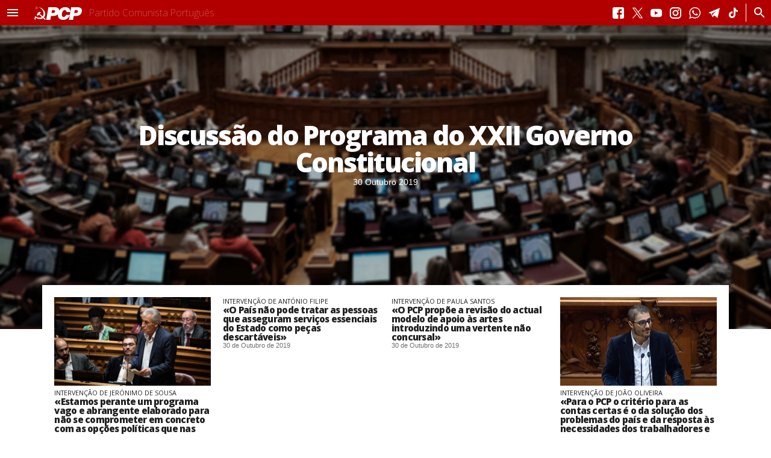

--- FILE ---
content_type: text/html; charset=utf-8
request_url: https://www.pcp.pt/discussao-do-programa-do-xxii-governo-constitucional
body_size: 32629
content:
<!doctype html><html xmlns="http://www.w3.org/1999/xhtml" xml:lang="pt-pt" lang="pt-pt" dir="ltr">
<head>
<meta http-equiv="Content-Type" content="text/html; charset=utf-8" />
  <title> Discussão do Programa do XXII Governo Constitucional | Partido Comunista Português</title>
  <meta http-equiv="Content-Type" content="text/html; charset=utf-8" />
<link rel="shortcut icon" href="/sites/default/files/experiencia4_favicon.ico" type="image/x-icon" />
<meta name="keywords" content="Administração Pública,Ambiente,Assuntos e Sectores Sociais,Cultura,Economia e Aparelho Produtivo,Educação e Ciência,Justiça,Poder Local e Regiões Autónomas,Regime Democrático e Assuntos Constitucionais,Saúde,Segurança das Populações,Soberania,Política Externa e Defesa,Trabalhadores,Assembleia da República,Debates temáticos" />
<link rel="canonical" href="https://www.pcp.pt/discussao-do-programa-do-xxii-governo-constitucional" />
<meta name="revisit-after" content="1 day" />
    <style>
    /*
There are unknown blocks in the sheet, please please please open an issue with your sheet attached to it:
https://github.com/codenothing/css-compressor/issues
Thank You --

#header progress::
}
*/
.node-unpublished{background-color:#fff4f4}.preview .node{background-color:#ffffea}#node-admin-filter ul{list-style-type:none;padding:0;margin:0;width:100%}#node-admin-buttons{float:left;margin-left:.5em;clear:right}td.revision-current{background:#ffc}.node-form .form-text{display:block;width:95%}.node-form .container-inline .form-text{display:inline;width:auto}.node-form .standard{clear:both}.node-form textarea{display:block;width:95%}.node-form .attachments fieldset{float:none;display:block}.terms-inline{display:inline}fieldset{margin-bottom:1em;padding:.5em}form{margin:0;padding:0}hr{height:1px;border:1px solid gray}img{border:0}table{border-collapse:collapse}th{text-align:left;padding-right:1em;border-bottom:3px solid #ccc}.clear-block:after{content:".";display:block;height:0;clear:both;visibility:hidden}.clear-block{display:inline-block}* html .clear-block{height:1%}.clear-block{display:block}body.drag{cursor:move}th.active img{display:inline}tr.even,tr.odd{background-color:#eee;border-bottom:1px solid #ccc;padding:.1em .6em}tr.drag{background-color:#fffff0}tr.drag-previous{background-color:#ffd}td.active{background-color:#ddd}td.checkbox,th.checkbox{text-align:center}tbody{border-top:1px solid #ccc}tbody th{border-bottom:1px solid #ccc}thead th{text-align:left;padding-right:1em;border-bottom:3px solid #ccc}.breadcrumb{padding-bottom:.5em}div.indentation{width:20px;height:1.7em;margin:-.4em .2em -.4em -.4em;padding:.42em 0 .42em .6em;float:left}div.tree-child{background:url(/misc/tree.png) no-repeat 11px center}div.tree-child-last{background:url(/misc/tree-bottom.png) no-repeat 11px center}div.tree-child-horizontal{background:url(/misc/tree.png) no-repeat -11px center}.error{color:#e55}div.error{border:1px solid #d77}div.error,tr.error{background:#fcc;color:#200;padding:2px}.warning{color:#e09010}div.warning{border:1px solid #f0c020}div.warning,tr.warning{background:#ffd;color:#220;padding:2px}.ok{color:green}div.ok{border:1px solid #0a0}div.ok,tr.ok{background:#dfd;color:#020;padding:2px}.item-list .icon{color:#555;float:right;padding-left:.25em;clear:right}.item-list .title{font-weight:700}.item-list ul{margin:0 0 .75em;padding:0}.item-list ul li{margin:0 0 .25em 1.5em;padding:0;list-style:disc}ol.task-list li.active{font-weight:700}.form-item{margin-top:1em;margin-bottom:1em}tr.odd .form-item,tr.even .form-item{margin-top:0;margin-bottom:0;white-space:nowrap}tr.merge-down,tr.merge-down td,tr.merge-down th{border-bottom-width:0!important}tr.merge-up,tr.merge-up td,tr.merge-up th{border-top-width:0!important}.form-item input.error,.form-item textarea.error,.form-item select.error{border:2px solid red}.form-item .description{font-size:.85em}.form-item label{display:block;font-weight:700}.form-item label.option{display:inline;font-weight:400}.form-checkboxes,.form-radios{margin:1em 0}.form-checkboxes .form-item,.form-radios .form-item{margin-top:.4em;margin-bottom:.4em}.marker,.form-required{color:red}.more-link{text-align:right}.more-help-link{font-size:.85em;text-align:right}.nowrap{white-space:nowrap}.item-list .pager{clear:both;text-align:center}.item-list .pager li{background-image:none;display:inline;list-style-type:none;padding:.5em}.pager-current{font-weight:700}.tips{margin-top:0;margin-bottom:0;padding-top:0;padding-bottom:0;font-size:.9em}dl.multiselect dd.b,dl.multiselect dd.b .form-item,dl.multiselect dd.b select{font-family:inherit;font-size:inherit;width:14em}dl.multiselect dd.a,dl.multiselect dd.a .form-item{width:10em}dl.multiselect dt,dl.multiselect dd{float:left;line-height:1.75em;padding:0;margin:0 1em 0 0}dl.multiselect .form-item{height:1.75em;margin:0}.container-inline div,.container-inline label{display:inline}ul.primary{border-collapse:collapse;padding:100px 0 0 1em;white-space:nowrap;list-style:none;margin:5px;height:auto;line-height:normal;border-bottom:1px solid #bbb}ul.primary li{display:inline}ul.primary li a{background-color:#ddd;border-color:#bbb;border-width:1px;border-style:solid solid none solid;height:auto;margin-right:.5em;padding:0 1em;text-decoration:none}ul.primary li.active a{background-color:#fff;border:1px solid #bbb;border-bottom:#fff 1px solid}ul.primary li a:hover{background-color:#eee;border-color:#ccc;border-bottom-color:#eee}ul.secondary{border-bottom:1px solid #bbb;padding:.5em 1em;margin:5px}ul.secondary li{display:inline;padding:0 1em;border-right:1px solid #ccc}ul.secondary a{padding:0;text-decoration:none}ul.secondary a.active{border-bottom:4px solid #999}#autocomplete{position:absolute;border:1px solid;overflow:hidden;z-index:100}#autocomplete ul{margin:0;padding:0;list-style:none}#autocomplete li{background:#fff;color:#000;white-space:pre;cursor:default}#autocomplete li.selected{background:#0072b9;color:#fff}html.js input.form-autocomplete{background-image:url(/misc/throbber.gif);background-repeat:no-repeat;background-position:100% 2px}html.js input.throbbing{background-position:100% -18px}html.js fieldset.collapsed{border-bottom-width:0;border-left-width:0;border-right-width:0;margin-bottom:0;height:1em}html.js fieldset.collapsed *{display:none}html.js fieldset.collapsed legend{display:block}html.js fieldset.collapsible legend a{padding-left:15px;background:url(/misc/menu-expanded.png) 5px 75% no-repeat}html.js fieldset.collapsed legend a{background-image:url(/misc/menu-collapsed.png);background-position:5px 50%}* html.js fieldset.collapsed legend,* html.js fieldset.collapsed legend *,* html.js fieldset.collapsed table *{display:inline}html.js fieldset.collapsible{position:relative}html.js fieldset.collapsible legend a{display:block}html.js fieldset.collapsible .fieldset-wrapper{overflow:auto}.resizable-textarea{width:95%}.resizable-textarea .grippie{height:9px;overflow:hidden;background:#eee url(/misc/grippie.png) no-repeat center 2px;border:1px solid #ddd;border-top-width:0;cursor:s-resize}html.js .resizable-textarea textarea{margin-bottom:0;width:100%;display:block}.draggable a.tabledrag-handle{cursor:move;float:left;height:1.7em;margin:-.4em 0 -.4em -.5em;padding:.42em 1.5em .42em .5em;text-decoration:none}a.tabledrag-handle:hover{text-decoration:none}a.tabledrag-handle .handle{margin-top:4px;height:13px;width:13px;background:url(/misc/draggable.png) no-repeat 0 0}a.tabledrag-handle-hover .handle{background-position:0 -20px}.joined + .grippie{height:5px;background-position:center 1px;margin-bottom:-2px}.teaser-checkbox{padding-top:1px}div.teaser-button-wrapper{float:right;padding-right:5%;margin:0}.teaser-checkbox div.form-item{float:right;margin:0 5% 0 0;padding:0}textarea.teaser{display:none}html.js .no-js{display:none}.progress{font-weight:700}.progress .bar{background:#fff url(/misc/progress.gif);border:1px solid #00375a;height:1.5em;margin:0 .2em}.progress .filled{background:#0072b9;height:1em;border-bottom:.5em solid #004a73;width:0}.progress .percentage{float:right}.progress-disabled{float:left}.ahah-progress{float:left}.ahah-progress .throbber{width:15px;height:15px;margin:2px;background:transparent url(/misc/throbber.gif) no-repeat 0 -18px;float:left}tr .ahah-progress .throbber{margin:0 2px}.ahah-progress-bar{width:16em}#first-time strong{display:block;padding:1.5em 0 .5em}tr.selected td{background:#ffc}table.sticky-header{margin-top:0;background:#fff}#clean-url.install{display:none}html.js .js-hide{display:none}#system-modules div.incompatible{font-weight:700}#system-themes-form div.incompatible{font-weight:700}span.password-strength{visibility:hidden}input.password-field{margin-right:10px}div.password-description{padding:0 2px;margin:4px 0 0;font-size:.85em;max-width:500px}div.password-description ul{margin-bottom:0}.password-parent{margin:0}input.password-confirm{margin-right:10px}.confirm-parent{margin:5px 0 0}span.password-confirm{visibility:hidden}span.password-confirm span{font-weight:400}ul.menu{list-style:none;border:0;text-align:left}ul.menu li{margin:0 0 0 .5em}li.expanded{list-style-type:circle;list-style-image:url(/misc/menu-expanded.png);padding:.2em .5em 0 0;margin:0}li.collapsed{list-style-type:disc;list-style-image:url(/misc/menu-collapsed.png);padding:.2em .5em 0 0;margin:0}li.leaf{list-style-type:square;list-style-image:url(/misc/menu-leaf.png);padding:.2em .5em 0 0;margin:0}li a.active{color:#000}td.menu-disabled{background:#ccc}ul.links{margin:0;padding:0}ul.links.inline{display:inline}ul.links li{display:inline;list-style-type:none;padding:0 .5em}.block ul{margin:0;padding:0 0 .25em 1em}#permissions td.module{font-weight:700}#permissions td.permission{padding-left:1.5em}#access-rules .access-type,#access-rules .rule-type{margin-right:1em;float:left}#access-rules .access-type .form-item,#access-rules .rule-type .form-item{margin-top:0}#access-rules .mask{clear:both}#user-login-form{text-align:center}#user-admin-filter ul{list-style-type:none;padding:0;margin:0;width:100%}#user-admin-buttons{float:left;margin-left:.5em;clear:right}#user-admin-settings fieldset .description{font-size:.85em;padding-bottom:.5em}.profile{clear:both;margin:1em 0}.profile .picture{float:right;margin:0 1em 1em 0}.profile h3{border-bottom:1px solid #ccc}.profile dl{margin:0 0 1.5em}.profile dt{margin:0 0 .2em;font-weight:700}.profile dd{margin:0 0 1em}.field .field-label,.field .field-label-inline,.field .field-label-inline-first{font-weight:700}.field .field-label-inline,.field .field-label-inline-first{display:inline}.field .field-label-inline{visibility:hidden}.node-form .content-multiple-table td.content-multiple-drag{width:30px;padding-right:0}.node-form .content-multiple-table td.content-multiple-drag a.tabledrag-handle{padding-right:.5em}.node-form .content-add-more .form-submit{margin:0}.content-multiple-remove-button{display:block;float:right;height:14px;width:16px;margin:2px 0 1px;padding:0;background:transparent url(/sites/all/modules/cck/images/remove.png) no-repeat 0 0;border-bottom:#c2c9ce 1px solid;border-right:#c2c9ce 1px solid}.content-multiple-remove-button:hover{background-position:0 -14px}.content-multiple-removed-row .content-multiple-remove-button{background-position:0 -28px}.content-multiple-removed-row .content-multiple-remove-button:hover{background-position:0 -42px}html.js .content-multiple-removed-row{background-color:#ffc}.content-multiple-weight-header,.content-multiple-remove-header,.content-multiple-remove-cell,.content-multiple-table td.delta-order{text-align:center}html.js .content-multiple-weight-header,html.js .content-multiple-remove-header span,html.js .content-multiple-table td.delta-order,html.js .content-multiple-remove-checkbox{display:none}.node-form .number{display:inline;width:auto}.node-form .text{width:auto}.form-item #autocomplete .reference-autocomplete{white-space:normal}.form-item #autocomplete .reference-autocomplete label{display:inline;font-weight:400}#content-field-overview-form .advanced-help-link,#content-display-overview-form .advanced-help-link{margin:4px 4px 0 0}#content-field-overview-form .label-group,#content-display-overview-form .label-group,#content-copy-export-form .label-group{font-weight:700}table#content-field-overview .label-add-new-field,table#content-field-overview .label-add-existing-field,table#content-field-overview .label-add-new-group{float:left}table#content-field-overview tr.content-add-new .tabledrag-changed{display:none}table#content-field-overview tr.content-add-new .description{margin-bottom:0}table#content-field-overview .content-new{font-weight:700;padding-bottom:.5em}.advanced-help-topic h3,.advanced-help-topic h4,.advanced-help-topic h5,.advanced-help-topic h6{margin:1em 0 .5em}.advanced-help-topic dd{margin-bottom:.5em}.advanced-help-topic span.code{background-color:#edf1f3;font-family:"Bitstream Vera Sans Mono",Monaco,"Lucida Console",monospace;font-size:.9em;padding:1px}.advanced-help-topic .content-border{border:1px solid #aaa}.rteindent1{margin-left:40px}.rteindent2{margin-left:80px}.rteindent3{margin-left:120px}.rteindent4{margin-left:160px}.rteleft{text-align:left}.rteright{text-align:right}.rtecenter{text-align:center}.rtejustify{text-align:justify}.ibimage_left{float:left}.ibimage_right{float:right}table.cke_editor fieldset{padding:0!important}.cke_editor{display:table!important}.cke_editor,#ie#bug{display:inline-table!important}.cke_panel_listItem{background-image:none;padding-left:0}tbody{border:0}form#ckeditor-admin-profile-form textarea#edit-toolbar,form#ckeditor-admin-global-profile-form textarea#edit-toolbar{display:none}form#ckeditor-admin-profile-form #edit-toolbar + .grippie,form#ckeditor-admin-global-profile-form #edit-toolbar + .grippie{display:none}div.sortableList{cursor:n-resize}div.widthMarker{height:20px;border-top:1px dashed #ccc;margin:10px 0 0 1px;padding-left:1px;text-align:center}div.sortableList.group{margin:20px 0 0}div.sortableList div.sortableListDiv{height:30px;margin-bottom:3px;width:900px}div.sortableList div.sortableListDiv span.sortableListSpan{background-color:#f0f0ee;height:30px;border-right:1px dashed #ccc;display:block}div.sortableList div.sortableListDiv span.sortableListSpan ul{background:0;width:900px;white-space:nowrap;border:1px solid #ccc;list-style:none;margin:0;padding:0 0 0 1px;height:30px}div.sortableList div.sortableListDiv span.sortableListSpan ul li{background:0;list-style:none;cursor:move;height:18px;min-width:18px;padding:2px}div.sortableList div.sortableListDiv span.sortableListSpan ul li.group{min-width:5px;padding-left:2px}div.sortableList div.sortableListDiv span.sortableListSpan ul li img{border:0;padding:0;margin:0}li.sortableItem{position:relative;float:left;margin:3px 1px 1px 0;border:1px solid #ccc;background-color:#f0f0ee;z-index:99}fieldset#edit-appearance div#groupLayout,div#allButtons{border:0;padding:0;margin:1em 0;overflow:auto}.cke_browser_ie .cke_panel_block{overflow:hidden!important}.artigos-relacionados-md.container{background:#fff}.artigos-relacionados-md article figure img.youtubeimg{top:-28px;position:relative}.artigos-relacionados-md article h2{margin:0;font-size:1.13em}.artigos-relacionados-md article .antetituloG{font-size:.67em}.artigos-relacionados-md article .submitted{font-size:.8em}@media (min-width:650px){.artigos-relacionados-md.container{padding:20px}}@media (min-width:1360px){.artigos-relacionados-md.container{padding:30px}}.views-field-field-antetitulo-md-value{padding-bottom:-30px}.node-type-mini-dossier .media_relacionado{padding:0}.node-type-mini-dossier #main-inner{margin:0;max-width:100%;padding:0}.node-type-mini-dossier #article .node-header{position:relative;padding:160px 15px;text-align:center;overflow:hidden}.node-type-mini-dossier #article .node-header h1{font-size:2.1em}.node-type-mini-dossier #article .node-header h3{font-size:.72em}.node-type-mini-dossier #article .node-header .submitted{font-size:.65em}.node-type-mini-dossier .node-header figure{overflow:hidden;position:absolute;width:100%;z-index:-1;height:70vh;top:0;left:0;background:#000}.node-type-mini-dossier .node-header figure img{width:100%;height:100%;object-fit:cover;object-position:center;opacity:.7}@media (max-width:650px){.node-type-mini-dossier #article .node-header{margin-bottom:20px}}@media (min-width:800px){.node-type-mini-dossier #article .node-header{font-size:120%;overflow:visible}}@media (min-width:1200px){.node-type-mini-dossier #article .node-header{font-size:130%}}@media (min-width:1380px){.node-type-mini-dossier #article .node-header{font-size:140%}}@media (min-width:1580px){.node-type-mini-dossier #article .node-header{font-size:150%}}:root{--largura-corpo-texto:620px}.corpo_texto>h2{font-size:1.06em}.corpo_texto>p,.resumo p,.corpo_texto>*>li{font-family:var(--tipo-letra-secundario);font-size:1.04em;margin-bottom:1.04em;line-height:155%;font-weight:400}.corpo_texto>h1,.corpo_texto>h2,.corpo_texto>h3,.corpo_texto>h4,.corpo_texto>h5,.corpo_texto>h6,.corpo_texto>p,.corpo_texto>ol,.corpo_texto>ul{padding-left:15px;padding-right:15px;max-width:var(--largura-corpo-texto);margin-left:auto;margin-right:auto}.corpo_texto li{font-family:var(--tipo-letra-secundario);font-size:1.04em;margin-bottom:1.04em;line-height:155%;font-weight:400;color:#333}.corpo_texto>p a{border-bottom:.08em solid rgba(178,0,0,.1);color:var(--secondary-color);cursor:pointer}.corpo_texto>p a:hover{border-bottom:.08em solid rgba(178,0,0,1)}.corpo_texto>p a:active{background:#222;color:#fff}.corpo_texto>h1,.corpo_texto>h2,.corpo_texto>h3,.corpo_texto>h4,.corpo_texto>h5,.corpo_texto>h6{letter-spacing:-.045em}.corpo_texto>blockquote{margin:18% 0 40px}.corpo_texto>blockquote>p:first-child{font-family:var(--tipo-letra-secundario);font-weight:900;font-size:1.6em;margin:0;line-height:118%;letter-spacing:-.03em;position:relative}.corpo_texto>blockquote>p:first-child:after{content:"‘‘";position:absolute;font-size:850%;top:-4px;left:-6px;z-index:1;letter-spacing:-.07em}.corpo_texto>h2{font-size:1.3em}@media (min-width:800px){.corpo_texto>p,.resumo p,.corpo_texto>*>li{font-size:1.06em;margin-bottom:1.06em}.corpo_texto>blockquote{max-width:calc(((var(--container-width) - 650px)/2) * 1.04);float:left;min-width:400px;margin-top:40px;margin-right:40px;margin-bottom:40px;margin-left:40px;margin-left:calc((100vw - var(--container-width))/2)}.corpo_texto>blockquote.right{float:right;margin-right:calc((100vw - var(--container-width))/2);margin-left:40px}}@media (min-width:1000px){.corpo_texto>p,.resumo p,.corpo_texto>*>li{font-size:1.08em;margin-bottom:1.08em}.corpo_texto>blockquote p{font-size:1.5em}}@media (min-width:1200px){.corpo_texto>p,.resumo p,.corpo_texto>*>li{font-size:1.08em;margin-bottom:1.08em}.corpo_texto>blockquote p{font-size:1.6em}}@media (min-width:1400px){.corpo_texto>p,.resumo p,.corpo_texto>*>li{font-size:1.1em;margin-bottom:1.1em}.corpo_texto>blockquote p{font-size:1.8em}}@media (min-width:1600px){.corpo_texto>p,.resumo p,.corpo_texto>*>li{font-size:1.105em;margin-bottom:1.105em}.corpo_texto>blockquote p{font-size:1.9em}}@media (min-width:1800px){.corpo_texto>p,.resumo p,.corpo_texto>*>li{font-size:1.2em;margin-bottom:1.2em}.corpo_texto>blockquote p{font-size:2em}}.ctools-locked{color:red;border:1px solid red;padding:1em}.ctools-owns-lock{background:#ffd none repeat scroll 0 0;border:1px solid #f0c020;padding:1em}a.ctools-ajaxing,input.ctools-ajaxing,button.ctools-ajaxing,select.ctools-ajaxing{padding-right:18px!important;background:url(/sites/all/modules/ctools/images/status-active.gif) right center no-repeat}div.ctools-ajaxing{float:left;width:18px;background:url(/sites/all/modules/ctools/images/status-active.gif) center center no-repeat}.container-inline-date{width:auto;clear:both;display:inline-block;vertical-align:top;margin-right:.5em}.container-inline-date .form-item{float:none;padding:0;margin:0}.container-inline-date .form-item .form-item{float:left}.container-inline-date .form-item,.container-inline-date .form-item input{width:auto}.container-inline-date .description{clear:both}.container-inline-date .form-item input,.container-inline-date .form-item select,.container-inline-date .form-item option{margin-right:5px}.container-inline-date .date-spacer{margin-left:-5px}.views-right-60 .container-inline-date div{padding:0;margin:0}.container-inline-date .date-timezone .form-item{float:none;width:auto;clear:both}#calendar_div,#calendar_div td,#calendar_div th{margin:0;padding:0}#calendar_div,.calendar_control,.calendar_links,.calendar_header,.calendar{width:185px;border-collapse:separate;margin:0}.calendar td{padding:0}.date-repeat-input{float:left;width:auto;margin-right:5px}.date-repeat-input select{min-width:7em}.date-repeat fieldset{clear:both;float:none}.date-views-filter-wrapper{min-width:250px}.date-views-filter input{float:left!important;margin-right:2px!important;padding:0!important;width:12em;min-width:12em}.date-nav{width:100%}.date-nav div.date-prev{text-align:left;width:24%;float:left}.date-nav div.date-next{text-align:right;width:24%;float:right}.date-nav div.date-heading{text-align:center;width:50%;float:left}.date-nav div.date-heading h3{margin:0;padding:0}.date-clear{float:none;clear:both;display:block}.date-clear-block{float:none;width:auto;clear:both}.date-clear-block:after{content:" ";display:block;height:0;clear:both;visibility:hidden}.date-clear-block{display:inline-block}* html .date-clear-block{height:1%}.date-clear-block{display:block}.date-container .date-format-delete{margin-top:1.8em;margin-left:1.5em;float:left}.date-container .date-format-name{float:left}.date-container .date-format-type{float:left;padding-left:10px}.date-container .select-container{clear:left;float:left}div.date-calendar-day{line-height:1;width:40px;float:left;margin:6px 10px 0 0;background:#f3f3f3;border-top:1px solid #eee;border-left:1px solid #eee;border-right:1px solid #bbb;border-bottom:1px solid #bbb;color:#999;text-align:center;font-family:Georgia,Arial,Verdana,sans}div.date-calendar-day span{display:block;text-align:center}div.date-calendar-day span.month{font-size:.9em;background-color:#b5bebe;color:#fff;padding:2px;text-transform:uppercase}div.date-calendar-day span.day{font-weight:700;font-size:2em}div.date-calendar-day span.year{font-size:.9em;padding:2px}#ui-datepicker-div table,#ui-datepicker-div td,#ui-datepicker-div th{margin:0;padding:0}#ui-datepicker-div,#ui-datepicker-div table,.ui-datepicker-div,.ui-datepicker-div table,.ui-datepicker-inline,.ui-datepicker-inline table{font-size:12px!important}.ui-datepicker-div,.ui-datepicker-inline,#ui-datepicker-div{margin:0;padding:2.5em .5em .5em;border:0;outline:0;line-height:1.3;text-decoration:none;font-size:100%;list-style:none;background:#fff;border:2px solid #d3d3d3;font-family:Verdana,Arial,sans-serif;font-size:1.1em;position:relative;width:15.5em}#ui-datepicker-div{background:#fff;display:none;z-index:9999}.ui-datepicker-inline{display:block;float:left}.ui-datepicker-control{display:none}.ui-datepicker-current{display:none}.ui-datepicker-next,.ui-datepicker-prev{background:#e6e6e6 url(/sites/all/modules/date/date_popup/themes/images/e6e6e6_40x100_textures_02_glass_75.png) 0 50% repeat-x;left:.5em;position:absolute;top:.5em}.ui-datepicker-next{left:14.6em}.ui-datepicker-next:hover,.ui-datepicker-prev:hover{background:#dadada url(/sites/all/modules/date/date_popup/themes/images/dadada_40x100_textures_02_glass_75.png) 0 50% repeat-x}.ui-datepicker-next a,.ui-datepicker-prev a{background:url(/sites/all/modules/date/date_popup/themes/images/888888_7x7_arrow_left.gif) 50% 50% no-repeat;border:1px solid #d3d3d3;cursor:pointer;display:block;font-size:1em;height:1.4em;text-indent:-999999px;width:1.3em}.ui-datepicker-next a{background:url(/sites/all/modules/date/date_popup/themes/images/888888_7x7_arrow_right.gif) 50% 50% no-repeat}.ui-datepicker-prev a:hover{background:url(/sites/all/modules/date/date_popup/themes/images/454545_7x7_arrow_left.gif) 50% 50% no-repeat}.ui-datepicker-next a:hover{background:url(/sites/all/modules/date/date_popup/themes/images/454545_7x7_arrow_right.gif) 50% 50% no-repeat}.ui-datepicker-prev a:active{background:url(/sites/all/modules/date/date_popup/themes/images/222222_7x7_arrow_left.gif) 50% 50% no-repeat}.ui-datepicker-next a:active{background:url(/sites/all/modules/date/date_popup/themes/images/222222_7x7_arrow_right.gif) 50% 50% no-repeat}.ui-datepicker-header select{background:#e6e6e6;border:1px solid #d3d3d3;color:#555;font-size:1em;line-height:1.4em;margin:0!important;padding:0!important;position:absolute;top:.5em}.ui-datepicker-header select.ui-datepicker-new-month{left:2.2em;width:7em}.ui-datepicker-header select.ui-datepicker-new-year{left:9.4em;width:5em}table.ui-datepicker{text-align:right;width:15.5em}table.ui-datepicker td a{color:#555;display:block;padding:.1em .3em .1em 0;text-decoration:none}table.ui-datepicker tbody{border-top:0}table.ui-datepicker tbody td a{background:#e6e6e6 url(/sites/all/modules/date/date_popup/themes/images/e6e6e6_40x100_textures_02_glass_75.png) 0 50% repeat-x;border:1px solid #fff;cursor:pointer}table.ui-datepicker tbody td a:hover{background:#dadada url(/sites/all/modules/date/date_popup/themes/images/dadada_40x100_textures_02_glass_75.png) 0 50% repeat-x;border:1px solid #999;color:#212121}table.ui-datepicker tbody td a:active{background:#fff url(/sites/all/modules/date/date_popup/themes/images/ffffff_40x100_textures_02_glass_65.png) 0 50% repeat-x;border:1px solid #ddd;color:#222}table.ui-datepicker .ui-datepicker-title-row td{color:#222;font-size:.9em;padding:.3em 0;text-align:center;text-transform:uppercase}table.ui-datepicker .ui-datepicker-title-row td a{color:#222}.timeEntry_control{vertical-align:middle;margin-left:2px}* html .timeEntry_control{margin-top:-4px}.filefield-icon{margin:0 2px 0 0}.filefield-element{margin:1em 0;white-space:normal}.filefield-element .widget-preview{float:left;padding:0 10px 0 0;margin:0 10px 0 0;border-width:0 1px 0 0;border-style:solid;border-color:#ccc;max-width:30%}.filefield-element .widget-edit{float:left;max-width:70%}.filefield-element .filefield-preview{width:16em;overflow:hidden}.filefield-element .widget-edit .form-item{margin:0 0 1em}.filefield-element input.form-submit,.filefield-element input.form-file{margin:0}.filefield-element input.progress-disabled{float:none;display:inline}.filefield-element div.ahah-progress,.filefield-element div.throbber{display:inline;float:none;padding:1px 13px 2px 3px}.filefield-element div.ahah-progress-bar{display:none;margin-top:4px;width:28em;padding:0}.filefield-element div.ahah-progress-bar div.bar{margin:0}div.panel-pane div.admin-links{font-size:xx-small;margin-right:1em}div.panel-pane div.admin-links li a{color:#ccc}div.panel-pane div.admin-links li{padding-bottom:2px;background:#fff;z-index:201}div.panel-pane div.admin-links:hover a,div.panel-pane div.admin-links-hover a{color:#000}div.panel-pane div.admin-links a:before{content:"["}div.panel-pane div.admin-links a:after{content:"]"}div.panel-pane div.panel-hide{display:none}div.panel-pane div.panel-hide-hover,div.panel-pane:hover div.panel-hide{display:block;position:absolute;z-index:200;margin-top:-1.5em}div.panel-pane div.node{margin:0;padding:0}div.panel-pane div.feed a{float:right}div.fieldgroup{margin:.5em 0 1em}div.fieldgroup .content{padding-left:1em}.views-exposed-form .views-exposed-widget{float:left;padding:.5em 1em 0 0}.views-exposed-form .views-exposed-widget .form-submit{margin-top:1.6em}.views-exposed-form .form-item,.views-exposed-form .form-submit{margin-top:0;margin-bottom:0}.views-exposed-form label{font-weight:700}.views-exposed-widgets{margin-bottom:.5em}.views-align-left{text-align:left}.views-align-right{text-align:right}.views-align-center{text-align:center}html.js a.views-throbbing,html.js span.views-throbbing{background:url(/sites/all/modules/views/images/status-active.gif) no-repeat right center;padding-right:18px}div.view div.views-admin-links{font-size:xx-small;margin-right:1em;margin-top:1em}.block div.view div.views-admin-links{margin-top:0}div.view div.views-admin-links ul{margin:0;padding:0}div.view div.views-admin-links li{margin:0;padding:0 0 2px;z-index:201}div.view div.views-admin-links li a{padding:0;margin:0;color:#ccc}div.view div.views-admin-links li a:before{content:"["}div.view div.views-admin-links li a:after{content:"]"}div.view div.views-admin-links-hover a,div.view div.views-admin-links:hover a{color:#000}div.view div.views-admin-links-hover,div.view div.views-admin-links:hover{background:transparent}div.view div.views-hide{display:none}div.view div.views-hide-hover,div.view:hover div.views-hide{display:block;position:absolute;z-index:200}div.view:hover div.views-hide{margin-top:-1.5em}.views-view-grid tbody{border-top:0}.media_embed{width:100%}#article .doc_pdf{display:block;margin-left:auto;margin-right:auto;text-align:center}#article.geral table{font-family:var(--tipo-letra-principal);margin:40px auto;box-sizing:border-box;min-width:620px;border-bottom:1px solid rgba(0,0,0,0.2)}#article.geral table caption{font-size:1.1em;margin:0 auto 20px;max-width:620px}#article.geral table td{padding:8px;font-size:.8em}#article.geral table thead{color:#fff;background:rgba(0,0,0,0.75);font-weight:700}#article.geral table tbody tr:nth-child(odd){background:rgba(0,0,0,0.1)}#article.geral table tbody tr td{text-align:center}#article.geral table tbody tr td:nth-child(1){text-align:left}#article.geral table tfoot{text-align:right;font-weight:700;border-top:1px solid rgba(0,0,0,0.2)}#article.geral table tfoot tr td:nth-child(1){text-align:left}#article.geral figure.grafico{font-family:var(--tipo-letra-principal);margin:40px auto;box-sizing:border-box;border-bottom:1px solid rgba(0,0,0,0.2)}#article.geral figure.grafico figcaption{font-size:1.1em;margin:0 auto 20px;max-width:620px}#article.geral figure.grafico svg{max-height:73vh}.galeria_content{display:block;height:100%;width:100%;min-height:300px;overflow:visible}.galeria_content .galleria-thumbnails-container{height:auto}.galeria_content .galleria-stage{bottom:0;margin-bottom:0;min-height:300px;overflow:visible}*[itemprop='articleBody']{position:relative}#media_relacionado{margin:30px auto;position:relative}@media (min-width:800px){#media_relacionado{height:60vh;aspect-ratio:16/9}}#artigos_relacionados{position:relative;z-index:1}#artigos_relacionados .view-content>*{width:100%;margin-bottom:15px}#artigos_relacionados .view-content>* a{display:flex}#artigos_relacionados .view-content>* h3 .tipo-intervencao{display:none}#artigos_relacionados .leitor_mp3{margin:0}#artigos_relacionados h2.header{font-size:.9em}#artigos_relacionados p.submitted{font-size:.7em}#artigos_relacionados figure{width:75px;height:75px;margin-right:7px}#artigos_relacionados figure img{width:100%;height:100%;object-fit:cover}#artigos_relacionados a>div{width:calc(100% - 82px);display:flex;flex-direction:column;justify-content:center}#artigos_relacionados figure .icon-media{text-align:center;line-height:50%}#artigos_relacionados figure .icon-media i.fa-play{color:#fff;font-size:22%}#artigos_relacionados article h2{font-size:1.07em}@media (min-width:450px){#artigos_relacionados .view-content>* h3 .tipo-intervencao{display:inline-block}}.page #subnavbar{border:0;padding:0;background:transparent}.page #subnavbar-inner{margin:0;max-width:none;padding:0}.page #subnavbar .breadcrumb{padding:0;position:inherit;font-style:normal;letter-spacing:0;width:auto;text-align:center;float:none;height:auto;text-transform:uppercase}.page .breadcrumb a{color:#000}.page.pre-affix .info#header .info_subnav,.page.affix .info#header .info_subnav{float:left}.page.mobile.pre-affix #header.info .info_subnav,.page.mobile.affix #header.info .info_subnav{display:none!important}.page.desktop.affix.admin-menu #header,.page.tablet.affix.admin-menu #header{top:20px;position:fixed;z-index:4}.situacao_doc_ar{text-align:center;width:100%;padding:0;margin:52px 0;display:block}.situacao_doc_ar a{background:transparent;color:#333;text-shadow:none;border:1px solid #333;font-weight:400;padding:13px 20px;font-family:var(--tipo-letra-principal);font-size:.9em}.situacao_doc_ar a:hover{color:#fff;background:#333}#article.geral .node-header{padding-left:15px;padding-right:15px;text-align:center;margin:0 auto;max-width:1200px}#article.geral .node-header h1.title{color:#222;font-size:2em;margin-top:0}#article.geral .node-header h3.antetitulo{font-size:.8em;line-height:1.2em}@media (min-width:800px){#article.geral .node-header h1.title{font-size:2.4em}#article.geral .node-header .submitted{font-size:.83em}.media_embed{max-width:800px;margin-left:auto;margin-right:auto}}@media (min-width:1000px){#article.geral .node-header h1.title{font-size:2.55em}#article.geral .node-header .submitted{font-size:.84em}}@media (min-width:1200px){#article.geral .node-header h1.title{font-size:2.6em}#article.geral .node-header .submitted{font-size:.86em}}@media (min-width:1400px){#article.geral .node-header h1.title{font-size:2.7em}#article.geral .node-header .submitted{font-size:.88em}}@media (min-width:1600px){#article.geral .node-header h1.title{font-size:2.8em}#article.geral .node-header .submitted{font-size:.9em}}@media (min-width:1800px){#article.geral .node-header h1.title{font-size:2.9em}#article.geral .node-header .submitted{font-size:.92em}}#article.large .node-header h3.antetitulo{text-align:center;margin-left:auto;margin-right:auto;max-width:800px}#article.large .node-header h1.title{text-align:center;margin-left:auto;margin-right:auto;max-width:800px}#article.large .submitted{text-align:center}#article.geral .leitor_mp3{margin:30px 0;text-align:center}#article.geral .leitor_mp3 h2{text-transform:uppercase;font-weight:400;font-size:.8em;letter-spacing:7px;color:#999;margin-bottom:.6em}#block-print-0{display:none}div.links{display:block;clear:both;margin:30px 0 0}.node-header.color-white{color:#fff}.node-header.color-white .submitted{color:#fff}.node-header.color-white h3.antetitulo{color:#fff}#block-views-posicoes_politicas-block_6.bloco-sidebar-right-list{padding-top:50px;padding-bottom:50px}#block-views-posicoes_politicas-block_6.bloco-sidebar-right-list .view-content{margin-top:var(--grelha_gap);margin-bottom:var(--grelha_gap)}.eside{padding-left:15px;padding-right:15px}@media (min-width:800px){.eside{padding-left:0;padding-right:0;max-width:calc(((var(--container-width) - 690px)/2));min-width:400px;margin-top:40px;margin-bottom:40px}.esideRight{clear:right;float:right;margin-right:calc((100vw - var(--container-width))/2);margin-left:40px}.esideLeft{float:left;margin-left:calc((100vw - var(--container-width))/2);margin-right:40px}}#header progress{position:absolute;left:0;bottom:0;width:100%;height:1px;-webkit-appearance:none;appearance:none;border:0;background-color:transparent;color:#fff}#header progress::-webkit-progress-bar{background-color:transparent}#header progress::-webkit-progress-value{background-color:#fff}#header progress::}#partilha{fill:#000;text-align:center;width:100%;margin:40px 0}#partilha h2{text-align:center;text-transform:uppercase;font-weight:400;font-size:.8em;letter-spacing:7px;color:#706e6e;margin-bottom:.6em}#partilha ul{width:100%;text-align:center;margin:0;padding:0}#partilha li{display:inline-block;padding:0;list-style:none;margin:0 .3em}#partilha svg{width:21px;height:auto}.links .node_translation_pt-pt,.links .node_translation_en{text-align:center;width:100%;padding:0;margin:52px 0;display:block}.node_translation_pt-pt a,.node_translation_en a{background:transparent;color:#333;text-shadow:none;border:1px solid #333;font-weight:400;padding:13px 20px;font-family:var(--tipo-letra-principal);font-size:.9em}.node_translation_pt-pt a,.node_translation_en a{background:transparent;color:#333;text-shadow:none;border:1px solid #333;font-weight:400;padding:13px 20px;font-family:var(--tipo-letra-principal);font-size:.9em}.node_translation_pt-pt a:hover,.node_translation_en a:hover{color:#fff;background:#333}.grelha4{--grelha_gap:10px;--lf:80px}.grelha4 .pane-content>div{padding-top:50px;padding-bottom:50px}.grelha4 .view-content{display:grid;grid-template-columns:repeat(1,1fr);grid-gap:var(--grelha_gap)}.grelha4 article{width:100%;box-sizing:border-box}.grelha4 article a{display:flex;flex-wrap:wrap}.grelha4 article figure{overflow:hidden;height:80px;width:var(--lf);margin-right:var(--grelha_gap)}.grelha4 article a>div{width:calc(100% - (var(--lf) + var(--grelha_gap)));display:flex;flex-direction:column;justify-content:center}.grelha4 article img{display:block;object-fit:cover;width:100%;height:100%}.grelha4 article h3{font-size:.65em}.grelha4 article h2{font-size:.95em}.grelha4 article .submitted{font-size:.7em}@media (min-width:415px){.grelha4{--grelha_gap:12px;--lf:130px}.grelha4 article figure{height:95px}}@media (min-width:480px){.grelha4 article a>div{font-size:105%}}@media (min-width:535px){.grelha4{--lf:150px;--grelha_gap:17px}.grelha4 article figure{height:110px}}@media (min-width:650px){.grelha4{--grelha_gap:20px}.grelha4 article figure{width:100%;height:auto;margin:0 0 5px}.grelha4 .view-content{grid-template-columns:repeat(2,1fr)}.grelha4 article a{display:block}.grelha4 article a>div{width:100%;font-size:102%}}@media (min-width:800px){.grelha4 article a>div{width:100%;font-size:105%}}@media (min-width:930px){.grelha4 .view-content{grid-template-columns:repeat(3,1fr)}.grelha4 article a>div{font-size:103%}}@media (min-width:1280px){.grelha4 .view-content{grid-template-columns:repeat(4,1fr)}.grelha4 article a>div{font-size:100%}}@media (min-width:1360px){.grelha4{--grelha_gap:30px}.grelha4 article a>div{font-size:105%}}@media (min-width:1460px){.grelha4 article a>div{font-size:107%}}.minidossierbloco .view-header h3{color:#222;font-weight:400;text-transform:uppercase;font-size:80%;margin:0;line-height:120%}.minidossierbloco .view-header h2{font-size:1.5rem;text-transform:none;line-height:103%;font-weight:800}.minidossierbloco .view-header img{margin-bottom:-23px;width:100%;height:auto}.page #main-inner{max-width:100%;padding-left:0;padding-right:0}.minidossierbloco{border-top:1px solid rgb(0 0 0/15%);border-bottom:1px solid rgb(0 0 0/15%);position:relative;z-index:1}.minidossierbloco ul{font-family:var(--tipo-letra-principal);font-weight:900;font-size:.87em;line-height:120%;list-style:square}.minidossierbloco ul li:not(:last-child){margin-bottom:10px}.minidossierbloco .view-header>*:not(img){padding-left:10px;padding-right:10px}:root{--container-width:100%;--tipo-letra-principal:'Open Sans',sans-serif;--main-color:#000;--secondary-color:#b20000;--terceira-cor:#8a0000;--tipo-letra-secundario:Georgia,"times new roman",times,serif}figure{margin:0}html{-moz-text-size-adjust:100%;-webkit-text-size-adjust:100%;-ms-text-size-adjust:100%;font-size:100%}body,body.page{width:100%;margin:0;padding:0}body.fullmodeopen{overflow:hidden}a,a:active{text-decoration:none;outline:none;color:#222;transition:color .3s ease}a:hover{color:#b20000}.active-trail{font-weight:700;padding-left:10px;display:block}#closure-blocks{width:100%;display:table}.hide{display:none}.invisible-element,.skiptocontent{position:absolute;width:1px;height:1px;margin:-1px;padding:0;border:0;clip:rect(0 0 0 0);overflow:hidden}.tooltip{position:relative;display:inline-block}.tooltip .tooltiptext{transform:translate(0,6px);opacity:0;transition:opacity 0.3s cubic-bezier(.15,.75,.4,1) .1s,transform 0.3s cubic-bezier(.15,.75,.4,1) .1s;font-family:var(--tipo-letra-principal);visibility:hidden;width:80px;background-color:rgba(0,0,0,.6);color:#fff;text-align:center;border-radius:6px;padding:6px 0;font-size:.6em;position:absolute;z-index:2;top:120%;left:50%;margin-left:-40px;font-weight:400;text-transform:none;letter-spacing:normal}.tooltip .tooltiptext::after{content:"";position:absolute;bottom:100%;left:50%;margin-left:-5px;border-width:5px;border-style:solid;border-color:transparent transparent rgba(0,0,0,.6) transparent}@media(min-width:600px){.tooltip:not(.active):hover .tooltiptext{visibility:visible;transform:translate(0,0);opacity:1}}.container{padding-left:15px;padding-right:15px;margin-left:auto;margin-right:auto;clear:both;max-width:var(--container-width);box-sizing:border-box}@media(min-width:800px){:root{--container-width:93vw}}@media(min-width:1000px){:root{--container-width:89vw}}@media(min-width:1380px){:root{--container-width:80vw}}body:not(.logged-in) .adminOnly{display:none}#navigation-top,#navigation{position:absolute;left:-10000px}#skip-to-nav{float:right;margin:0!important;font-size:.8em}#skip-to-nav a:link,#skip-to-nav a:visited{color:#fff}#skip-to-nav a:hover{color:#000;text-decoration:none}h1,h2,h3,h4{margin:0;font-family:var(--tipo-letra-principal);font-weight:600}p{font-family:"Lucida Sans Unicode","Lucida Grande",Verdana,Arial,Helvetica,sans-serif;font-size:.8em;line-height:1.6em;color:#333;margin-bottom:1.6em}.resumo p{font-family:var(--tipo-letra-secundario);font-size:1rem;line-height:1.4375rem;font-weight:400;margin-bottom:1em}.messages.error{display:none}h3.antetitulo{color:#222;font-weight:400;text-transform:uppercase;margin:0}.antetituloG{font-weight:400;text-transform:uppercase;margin:0}.tituloG{font-weight:800;letter-spacing:-.05em;line-height:105%}#content-header h1.title{color:#222;font-size:1.6em;margin:0 0 .625em;font-weight:400}@media (min-width:600px){#content-header h1.title{font-size:1.7em}}@media (min-width:800px){#content-header h1.title{font-size:2em}}@media (min-width:1000px){#content-header h1.title{font-size:2.2em}}@media (min-width:1200px){#content-header h1.title{font-size:2.56em}}@media (min-width:1400px){#content-header h1.title{font-size:2.78em}}@media (min-width:1600px){#content-header h1.title{font-size:2.9em}}@media (min-width:1800px){#content-header h1.title{font-size:3em}}.submitted,.views-field-created{margin:0;color:#706e6e;font-family:"Lucida Sans Unicode","Lucida Grande",Verdana,Arial,Helvetica,sans-serif}.sr-only{display:none}.modal-active #overlay{visibility:visible;opacity:.4}.modal-toggle,.modal-close{cursor:pointer}#overlay{visibility:hidden;position:fixed;top:0;left:0;width:100%;height:100%;z-index:3;opacity:0;background:#000;transition:visibility 0s,opacity .2s cubic-bezier(.15,.75,.4,1),.18s}#header{transition:all 0.3s ease-in-out,visibility 0.3s ease-in-out}.pre-affix #header{z-index:4}#header{position:sticky;width:100%;transition:all 0.5s cubic-bezier(.15,.75,.4,1);z-index:5;top:0}.top #header{box-shadow:none}#header .modal-toggle{position:relative;z-index:5;margin:0 7px 0 0;background:transparent;border:0;fill:#000;font-size:1.1em;padding:9px;display:block}#header .modal-toggle:hover{background:rgba(0,0,0,.08)}#header .modal-toggle svg{height:24px;width:24px;margin:0;fill:#fff;display:block}#header .modal-toggle svg.close{display:none}#header .modal-toggle.active svg.close{display:block}#header .modal-toggle.active svg.open{display:none}#header .header-inner{position:relative;background:#b20000;display:flex;flex-wrap:wrap;align-items:center}.affix #header .header-inner{box-shadow:0 1px 4px 1px rgba(0,0,0,0.3)}#header #header-blocks{clear:both;clear:both;width:100%}#header #header-blocks #block-user-1{z-index:9999;background:#000}#header #header-blocks #block-user-1 h2{color:#fff;font-size:.7em;font-weight:400;padding:5px;width:auto;float:left}#header #header-blocks #block-user-1 li{list-style:none;display:inline-block}#header #header-blocks #block-user-1 li a{color:#fff;font-family:var(--tipo-letra-principal);font-size:.6em;padding:7px}#header .headerRight{order:4;display:flex;flex-direction:row;align-items:center;margin-left:auto;box-sizing:border-box}#header .headerRight .modal-toggle{overflow:hidden;border-radius:0;margin-top:6px;margin-bottom:6px;padding:3px 0 3px 10px;margin-left:5px}#header #brand{overflow:hidden;margin:0;padding:0 0 0 8px;height:auto;display:flex;align-items:center;justify-content:center;z-index:5}#header #brand svg{height:23px;width:auto}#header #brand h1{display:none}@media (min-width:390px){#header #brand h1{display:inline-block;color:#fff;font-weight:lighter;opacity:.6;margin-left:12px;font-size:.8em;transition:all .3s cubic-bezier(.15,.9,.34,.95)}.affix:not(.modal-mainNav2) #header #brand h1{left:0;opacity:0}}@media(min-width:600px){#header .headerRight .modal-toggle{border-left:1px solid #fff}}@media (min-width:1000px){#header #brand h1{font-size:.99em;float:none;opacity:.3}}#header .socialmedia{display:none}@media(min-width:600px){#header .socialmedia{display:flex;flex-direction:row;align-items:center}#header .socialmedia ul{list-style:none;margin:0;padding:0;display:flex;align-items:center}#header .socialmedia li{display:block;margin:0;padding:0}#header .socialmedia a{padding:.5vw;border-radius:100%;display:block;margin:0;opacity:1}#header .socialmedia a svg{display:block;width:19px;min-width:16px;height:auto}#header .socialmedia a:not(:hover) svg{fill:#fff}#header .socialmedia .facebook:hover a{background:var(--facebookColor)}#header .socialmedia .youtube:hover a{background:var(--youtubeColor)}#header .socialmedia .flickr:hover a{background:var(--flickrColor)}#header .socialmedia .instagram:hover a{background:#000}#header .socialmedia .twitter:hover a{background:var(--twitterColor)}#header .socialmedia .whatsapp:hover a{background:var(--whatsappColor)}#header .socialmedia li:hover svg{fill:#fff}.animes #header .socialmedia li:nth-child(4) a{margin-right:0}#header .headerRight .socialmedia h2{display:none}}@media(min-width:1000px){#header .headerRight{order:4;display:flex;flex-direction:row;align-items:center}}.logged-in #header .info_subnav{transform:translate3d(-200px,-66px,0)}#header .info_subnav{flex:1;white-space:nowrap;overflow:hidden;text-overflow:ellipsis;color:#fff;display:none;opacity:0;transform:translate3d(-200px,-41px,0);transition:all .4s cubic-bezier(.15,.9,.34,.95);transition-delay:.3s;transition-delay:.1s}#header .info_subnav .article-meta-assets.btn-toolbar{float:left;visibility:visible}#header .info_subnav .article-meta-assets.btn-toolbar .taxonomia_dossier{font-family:var(--tipo-letra-principal);line-height:28px;color:#555}#header .info_subnav h2{color:#fff;font-size:.81em;padding:0;float:left;line-height:41px}#header .info_subnav .article-meta-assets.btn-toolbar div{position:relative;float:left;margin:0 0 0 6px}@media (min-width:1000px){#header .info_subnav{display:block}.affix #header .info_subnav{opacity:1;transform:translate3d(-200px,0,0)}}.modal{visibility:hidden;opacity:0;transition:visibility 0s,opacity .2s cubic-bezier(.15,.75,.4,1);width:0;height:0}.modal.active{visibility:visible;opacity:1;width:auto;height:auto}.modal.procurar{box-sizing:border-box;overflow:hidden;box-shadow:inset 0 4px 6px rgba(0,0,0,0.30980392156862746);background:#eee;width:100%;transition:all,0.5s ease-in-out;text-align:center;position:relative}.modal.procurar form{padding:14px 10px;margin:0 auto;display:inline-block}.modal.procurar form label{display:none}.modal.procurar form .form-item{margin:0}.modal.procurar form #search{display:flex}.modal.procurar form #edit-search-theme-form-1{margin:0}.modal.procurar .popup-close{position:absolute;top:0;right:0;background:transparent;color:#000;border:0;width:20px;height:20px;display:block;margin:12px;padding:7px;opacity:.5}.modal.procurar .popup-close:after{content:"";background:#000;width:2px;height:20px;position:absolute;top:0;left:50%;display:block;transform:rotate(-45deg)}.modal.procurar .popup-close:before{content:"";background:#000;width:2px;height:20px;position:absolute;top:0;left:50%;display:block;transform:rotate(45deg)}#mainNav2{box-shadow:4px 0 4px 1px rgba(0,0,0,0.3);width:100%;max-width:400px;top:0;z-index:2;position:fixed;display:flex;flex-direction:column;justify-content:flex-start;left:-400px;height:100%;align-items:center;background:var(--secondary-color);transition:all,0.4s cubic-bezier(.15,.75,.4,1);box-sizing:border-box;font-family:var(--tipo-letra-principal);padding-top:var(--alturaHeader_principal)}#mainNav2.active{left:0}#mainNav2 .menuPrimario{--alturaitemp:68px;list-style:none;margin:0;padding:0;width:100%;position:relative;overflow-y:scroll;overflow-x:hidden;display:flex;flex-direction:column;align-items:center;height:100%}#mainNav2 .menuPrimario li{cursor:pointer;display:block;width:100%;box-sizing:border-box;text-decoration:none;margin:0;color:#fff;font-weight:600;border-top:1px solid #00000014;transform:translate(0,0);transition:transform .8s cubic-bezier(.15,.9,.34,.95) .2s,background .2s cubic-bezier(.15,.9,.34,.95)}#mainNav2 .menuPrimario li a{color:#fff}#mainNav2 .menuPrimario li.dropdown span{position:relative;display:block}#mainNav2 .menuPrimario li.dropdown span:after{content:"";position:absolute;right:18px;width:6px;height:6px;border-top:1px solid #fff;border-right:1px solid #fff;transform:rotate(45deg);top:9px;transition:all .2s cubic-bezier(.15,.9,.34,.95);opacity:.5}#mainNav2 .menuPrimario>li{padding:2vh 20px;font-size:1em}#mainNav2 .menuPrimario li:hover{background:rgba(0,0,0,0.08)}#mainNav2 .menuPrimario li.dropdown:hover span:after{right:0;opacity:1}#mainNav2 .menuPrimario.subactive>li.active ul{display:flex;opacity:1;z-index:6}#mainNav2 .menuPrimario.subactive>li{transform:translate(-100%,0)}#mainNav2 .menuPrimario li ul{z-index:-1;opacity:0;top:0;width:100%;list-style:none;padding:0;margin:0;height:100%;display:none;flex-direction:column;transition:all .8s cubic-bezier(.15,.9,.34,.95);position:absolute}#mainNav2 .menuPrimario li:nth-child(1) ul{transform:translate(calc(100% - 20px),0)}#mainNav2 .menuPrimario li:nth-child(2) ul{transform:translate(calc(100% - 20px),-52px)}#mainNav2 .menuPrimario li:nth-child(3) ul{transform:translate(calc(100% - 20px),-102px)}#mainNav2 .menuPrimario li:nth-child(4) ul{transform:translate(calc(100% - 20px),-153px)}#mainNav2 .menuPrimario li:nth-child(5) ul{transform:translate(calc(100% - 20px),-204px)}#mainNav2 .menuPrimario li:nth-child(6) ul{transform:translate(calc(100% - 20px),-254px)}#mainNav2 .menuPrimario li:nth-child(7) ul{transform:translate(calc(100% - 20px),-252px)}#mainNav2 .menuPrimario.subactive li li{transform:translate(0,0)}#mainNav2 .menuPrimario li li{padding:10px 10px 10px 26px;height:auto;font-size:.67em}#mainNav2 .menuPrimario li li:nth-child(1){padding:8px 26px;height:auto;font-size:.9em}#mainNav2 .menuPrimario li.dropdown ul li .voltar{position:absolute;left:0;top:0;height:100%;text-indent:-999em;width:20px}#mainNav2 .menuPrimario li.dropdown ul li .voltar:after{content:"";position:absolute;left:11px;width:6px;height:6px;border-top:1px solid #fff;border-left:1px solid #fff;transform:rotate(-45deg);top:15px;border-right:0}#mainNav2 .menuSecundario{margin:0 15px;width:calc(100% - 30px);padding:9px 0;border-top:1px solid rgba(255,255,255,0.27);border-bottom:1px solid rgba(255,255,255,0.27)}#mainNav2 .menuSecundario li{opacity:.6;display:block;width:50%;float:left;font-size:.75em;text-transform:uppercase}#mainNav2 .menuSecundario li:hover{opacity:1}#mainNav2 .menuSecundario li a{color:#fff;padding:6px 0;display:block}@media (min-width:900px){#mainNav2 .menuPrimario>li{font-size:1.1em}}@media (min-width:1200px){#mainNav2 .menuPrimario>li{font-size:1.2em}}@media (min-width:1400px){#mainNav2 .menuPrimario>li{font-size:1.3em}}#mainNav2 .socialmedia{display:block;width:100%;padding:1.4vh 15px;list-style:none;box-sizing:border-box;position:relative;z-index:5}#mainNav2 .socialmedia{width:100%;padding:1.4vh 20px;list-style:none;box-sizing:border-box;position:relative;z-index:5}#mainNav2 .socialmedia ul{margin:0;padding:0;display:flex}#mainNav2 .socialmedia li{display:inline-block;margin:0 4px}#mainNav2 .socialmedia li:first-child{margin-left:0}#mainNav2 .socialmedia li a{display:flex;padding:6px}#mainNav2 .socialmedia h2{font-size:.6em;color:#fff;font-weight:400;padding:0 0 3px;text-transform:uppercase;letter-spacing:.2em}#mainNav2 .socialmedia svg{height:17px;width:auto}#mainNav2 .socialmedia svg *{fill:#fff}#subnavbar .breadcrumb{position:relative;font-size:.7em;font-family:var(--tipo-letra-principal);font-style:normal;width:100%;text-align:center;text-transform:uppercase}#subnavbar .breadcrumb a{color:#000}main{width:100%;clear:both;overflow:hidden}#main-inner{margin:3.5em auto 70px;max-width:1160px;padding-left:10px;padding-right:10px;box-sizing:border-box}#content,.no-sidebars #content{clear:both;width:100%;margin:0;padding:0}.sidebar-left #content{width:79%;clear:none}.sidebar-left #content-inner{padding-left:60px}.sidebar-right #content #content-inner{padding:0 80px 0 0}.two-sidebars #content #content-inner{padding:0 30px}.two-sidebars #content{width:46.666%;position:relative;clear:none}#content #content-area{margin:0;padding:0}#content-area .clear-block:after{content:".";display:block;height:0;clear:none;visibility:hidden}#sidebar-left{float:left;padding:0;width:20%}#sidebar-left-inner{margin:0 20px 0 0;padding:0 0 0 10px}#sidebar-right-inner{padding:0 0 0 10px}.with-navbar #content,.with-navbar #sidebar-left,.with-navbar #sidebar-right{margin-top:0}#primary{margin-left:200px}#secondary{margin-left:200px}.nav_toggle{display:none}@media (min-width:1000px){#sidebar-right{width:33.333%;float:left;padding:0}.sidebar-right #content{width:66.666%;float:left}}#footer{background:var(--secondary-color);clear:both}#footer .container{padding-top:60px;padding-bottom:60px}#footer .logo{display:block;margin-bottom:10px;font-size:.8em;font-weight:100;font-family:var(--tipo-letra-principal)}#footer .logo span{opacity:.7}#footer .logo svg{width:auto;height:45px;display:block}#footer p.contactos{text-align:center;padding:0 15px 6px;font-family:var(--tipo-letra-principal);margin:0;color:#fff;font-size:.71em;line-height:140%}#footer-region{width:100%;clear:both}#footer a{color:#fff}#footer ul{color:#fff;font-family:var(--tipo-letra-principal);list-style:none;margin:0;padding:0;line-height:95%}#footer ul li{margin-bottom:6px}#footer ul li a{line-height:95%;display:block}#footer .menuPrimario{font-size:.7em;display:grid;grid-template-columns:repeat(2,1fr);grid-gap:10px;margin:20px 0}#footer .menuPrimario>li>a,#footer .menuPrimario>li>span a{font-size:120%;font-weight:600;margin-bottom:4px;display:block}#footer .menuPrimario>li:nth-child(3){display:none}#footer .menuPrimario ul{opacity:.7}#footer .menu_apoio{font-size:.8em}#footer .socialmedia h2{color:#fff;font-weight:100;text-transform:uppercase;font-size:.7em;letter-spacing:.3em;margin:15px 0 0;padding-top:15px;border-top:1px solid rgb(255 255 255/22%)}#footer .socialmedia ul{display:flex;align-items:center;justify-content:flex-start}#footer .socialmedia li{display:block;margin:0;padding:0}#footer .socialmedia a{padding:5px;border-radius:100%;display:block;margin:0;opacity:1}#footer .socialmedia li:first-child a{padding-left:0}#footer .socialmedia li:last-child a{padding-right:0}#footer .socialmedia svg{display:block;width:13px;min-width:13px;height:auto;fill:#fff}@media (min-width:600px){#footer .socialmedia a{padding:7px}#footer .socialmedia svg{display:block;width:16px}}@media (min-width:730px){#footer .menuPrimario{grid-template-columns:repeat(3,1fr)}}@media (min-width:940px){#footer .menuPrimario{grid-template-columns:repeat(4,1fr)}}@media (min-width:1200px){#footer .menuPrimario{margin:0;grid-template-columns:repeat(5,1fr);position:relative}#footer .container{display:grid;grid-template-columns:calc(20% - 20px) calc(60% - 20px) calc(20% - 20px);grid-gap:30px}#footer .menuPrimario:after{position:absolute;width:1px;height:100%;content:"";background:#fff;opacity:.4;right:-15px}}#sidebar-left .block-menu,#sidebar-right .block-menu{margin-bottom:40px}#sidebar-left .block-menu h2,#sidebar-right .block-menu h2{color:#222;font-size:.9em;font-weight:700;padding:0;border-bottom:1px solid #000;margin:0 0 8px}#sidebar-left .block-menu ul,#sidebar-right .block-menu ul{margin:0;padding:0;font-family:"Lucida Sans Unicode","Lucida Grande",Verdana,Arial,Helvetica,sans-serif;font-weight:400;color:#999}#sidebar-left .block-menu ul a,#sidebar-right .block-menu ul a{color:#999}#sidebar-left .block-menu ul li,#sidebar-right .block-menu ul li{list-style:none;margin:0 0 6px 6px;padding:0;font-size:.7em}#sidebar-left .block-menu ul li.expanded,#sidebar-right .block-menu ul li.expanded{list-style:none;margin:0;padding:0}#sidebar-left .block-menu ul li ul li,#sidebar-right .block-menu ul li ul li{list-style:none;margin:0;padding:0}#sidebar-left #block-menu-menu-experiencia h2,#sidebar-left #block-menu-menu-parlamentoeuropeu h2,#sidebar-left #block-menu-menu-internacional h2{color:#b20000;margin:25px 0 6px;font-size:.7em;display:block;text-transform:uppercase;font-weight:700}#sidebar-left #block-menu-menu-experiencia ul li,#sidebar-left #block-menu-menu-parlamentoeuropeu ul li,#sidebar-left #block-menu-menu-internacional ul li{font-size:.75em}#sidebar-left #block-menu-menu-experiencia ul li.expanded,#sidebar-left #block-menu-menu-parlamentoeuropeu ul li.expanded,#sidebar-left #block-menu-menu-internacional ul li.expanded{font-size:.75em;margin:0 0 6px 6px}#sidebar-left #block-menu-menu-experiencia ul li.expanded ul li,#sidebar-left #block-menu-menu-parlamentoeuropeu ul li.expanded ul li,#sidebar-left #block-menu-menu-internacional ul li.expanded ul li{font-size:1em;margin:0 0 6px 12px}#sidebar-left .block ul{padding-bottom:0;padding-left:0}.btn{outline:none;cursor:pointer;font-family:var(--tipo-letra-principal);font-size:.875rem;line-height:99%;font-weight:500;letter-spacing:.04em;text-decoration:none;text-transform:uppercase;padding:7px 8px;display:inline-flex;position:relative;align-items:center;justify-content:center;box-sizing:border-box;min-width:64px;border:0;outline:0;overflow:hidden;vertical-align:middle;border-radius:3px;margin:4px 2px}.btn.inverted{--secondary-color:#fff}.btn::after,.btn::before{position:absolute;border-radius:50%;opacity:0;pointer-events:none;content:""}.btn::before{transition:opacity 15ms linear;z-index:1}.btn.ripple::before{transform:scale(var(--mdc-ripple-fg-scale,1))}.btn.ripple::after{top:0;left:0;transform:scale(0);transform-origin:center center}.btn.ripple.unbounded::after{top:var(--mdc-ripple-top,0);left:var(--mdc-ripple-left,0)}.btn.ripple.foreground-activation::after{animation:225ms mdc-ripple-fg-radius-in forwards,75ms mdc-ripple-fg-opacity-in forwards}.btn.ripple.foreground-deactivation::after{animation:150ms mdc-ripple-fg-opacity-out;transform:translate(var(--mdc-ripple-fg-translate-end,0)) scale(var(--mdc-ripple-fg-scale,1))}.btn::after,.btn::before{top:calc(50% - 100%);left:calc(50% - 100%);width:200%;height:200%}.btn.ripple::after{width:var(--mdc-ripple-fg-size,100%);height:var(--mdc-ripple-fg-size,100%)}.btn::-moz-focus-inner{padding:0;border:0}.btn:active{outline:0}.btn:hover{cursor:pointer}.btn:disabled{background-color:transparent;color:rgba(0,0,0,.38);color:var(--mdc-theme-text-disabled-on-light,rgba(0,0,0,.38));cursor:default;pointer-events:none}.btn:not(:disabled){background-color:transparent}.btn:not(:disabled){color:var(--main-color);color:var(--secondary-color)}.btn:not(.ripple)::after{transition:opacity 150ms linear}.btn:not(.ripple):active::after{transition-duration:75ms;opacity:.16}.btn.ripple{--mdc-ripple-fg-opacity:.16}.btn .icon{margin-left:0;margin-right:8px;display:inline-block;width:18px;height:18px;font-size:18px;vertical-align:top}.btn .icon[dir='rtl'],[dir='rtl'] .btn .icon{margin-left:8px;margin-right:0}.btn svg.icon{fill:currentColor}.btn.raised .icon,.btn.stroked .icon,.btn.unelevated .icon{margin-left:-4px;margin-right:8px}.btn.raised .icon[dir='rtl'],.btn.stroked .icon[dir='rtl'],.btn.unelevated .icon[dir='rtl'],[dir='rtl'] .btn.raised .icon,[dir='rtl'] .btn.stroked .icon,[dir='rtl'] .btn.unelevated .icon{margin-left:8px;margin-right:-4px}.btn.raised,.btn.unelevated{padding-right:16px;padding-left:16px}.btn.raised:disabled,.btn.unelevated:disabled{background-color:rgba(0,0,0,.12);color:rgba(0,0,0,.38);color:var(--mdc-theme-text-disabled-on-light,rgba(0,0,0,.38))}.btn.raised:not(:disabled),.btn.unelevated:not(:disabled){background-color:var(--secondary-color)}.btn.raised:not(:disabled),.btn.unelevated:not(:disabled){color:#fff;color:var(--mdc-theme-text-primary-on-primary,#fff)}.btn.raised::after,.btn.raised::before,.btn.unelevated::after,.btn.unelevated::before{background-color:#fff}.btn.raised:hover::before,.btn.unelevated:hover::before{opacity:.08}.btn.raised.ripple--background-focused::before,.btn.raised:not(.ripple):focus::before,.btn.unelevated.ripple--background-focused::before,.btn.unelevated:not(.ripple):focus::before{transition-duration:75ms;opacity:.24}.btn.raised:not(.ripple)::after,.btn.unelevated:not(.ripple)::after{transition:opacity 150ms linear}.btn.raised:not(.ripple):active::after,.btn.unelevated:not(.ripple):active::after{transition-duration:75ms;opacity:.32}.btn.raised.ripple,.btn.unelevated.ripple{--mdc-ripple-fg-opacity:.32}.btn.raised{box-shadow:0 3px 1px -2px rgba(0,0,0,.2),0 2px 2px 0 rgba(0,0,0,.14),0 1px 5px 0 rgba(0,0,0,.12);transition:box-shadow 280ms cubic-bezier(.4,0,.2,1)}.btn.raised:focus,.btn.raised:hover{box-shadow:0 2px 4px -1px rgba(0,0,0,.2),0 4px 5px 0 rgba(0,0,0,.14),0 1px 10px 0 rgba(0,0,0,.12)}.btn.raised:active{box-shadow:0 5px 5px -3px rgba(0,0,0,.2),0 8px 10px 1px rgba(0,0,0,.14),0 3px 14px 2px rgba(0,0,0,.12)}.btn.raised:disabled{box-shadow:0 0 0 0 rgba(0,0,0,.2),0 0 0 0 rgba(0,0,0,.14),0 0 0 0 rgba(0,0,0,.12)}.btn.stroked{border-style:solid;padding-right:14px;padding-left:14px;border-width:2px}.btn.stroked:disabled{border-color:rgba(0,0,0,.38);border-color:var(--mdc-theme-text-disabled-on-light,rgba(0,0,0,.38))}.btn.stroked.dense{line-height:27px;border-width:1px}.btn.stroked:not(:disabled){border-color:var(--secondary-color)}.btn.dense{height:32px;font-size:.8125rem;line-height:32px}.btn.seta:not(.esquerda){position:relative;padding-right:24px}.btn.seta.esquerda{padding-left:24px}.btn.seta:after{content:"";width:6px;height:6px;border-top:2px solid;border-right:2px solid;border-radius:0;z-index:1;opacity:1;top:calc(50% - 4px);right:9px;left:auto;display:block;margin:0;padding:0;background-color:transparent}.btn.seta.esquerda:after{left:9px;right:auto}.btn.seta.direita:after{transform:rotate(45deg)}.btn.seta.esquerda:after{transform:rotate(-135deg)}.btn.seta.baixo:after{transform:rotate(135deg);top:calc(50% - 6px)}.btn.seta.cima:after{transform:rotate(-45deg);top:calc(50% - 3px)}.btn.seta:after{content:"";width:6px;height:6px;border-top:2px solid;border-right:2px solid;border-radius:0;z-index:1;opacity:1;top:calc(50% - 4px);right:9px;left:auto;display:block;margin:0;padding:0;background-color:transparent}.btn.dense.seta:after{top:calc(50% - 4px)}.btn.seta.direita:hover{padding-right:29px}.btn.seta.esquerda:hover{padding-left:29px}.btn-large{padding:9px 14px;font-size:15px;line-height:normal}button{outline:none}button,input,label,select,textarea{font-size:13px;font-weight:400;line-height:18px}button,input,select,textarea{font-family:"Helvetica Neue",Helvetica,Arial,sans-serif}label{display:block;margin-bottom:8px;color:#333}.uneditable-input,input,select,textarea{display:inline-block;width:210px;height:18px;padding:4px;margin-bottom:8px;font-size:13px;line-height:18px;color:#555;background-color:#fff;border:1px solid #ccc}.uneditable-textarea{width:auto;height:auto}label input,label select,label textarea{display:block}label span{cursor:pointer}input[type='image'],input[type='checkbox'],input[type='radio']{width:auto;height:auto;padding:0;margin:3px 0;line-height:normal;cursor:pointer;background-color:transparent;border:0 9}input[type='image']{border:0}input[type='file']{width:auto;padding:initial;line-height:initial;background-color:#fff;background-color:initial;border:initial;-webkit-box-shadow:none;-moz-box-shadow:none;box-shadow:none}input[type='button'],input[type='reset'],input[type='submit']{width:auto;height:auto}input[type='file'],select{height:30px;line-height:30px}input[type='file']{line-height:18px 9}select{width:220px;background-color:#fff}select[multiple],select[size]{height:auto}input[type='image']{-webkit-box-shadow:none;-moz-box-shadow:none;box-shadow:none}textarea{height:auto}input[type='hidden']{display:none}.checkbox,.radio{min-height:18px;padding-left:18px}.checkbox input[type='checkbox'],.radio input[type='radio']{float:left;margin-left:-18px}.controls>.checkbox:first-child,.controls>.radio:first-child{padding-top:5px}.checkbox.inline,.radio.inline{display:inline-block;padding-top:5px;margin-bottom:0;vertical-align:middle}.checkbox.inline+.checkbox.inline,.radio.inline+.radio.inline{margin-left:10px}input,textarea{-webkit-box-shadow:inset 0 1px 1px rgba(0,0,0,.075);-moz-box-shadow:inset 0 1px 1px rgba(0,0,0,.075);box-shadow:inset 0 1px 1px rgba(0,0,0,.075);transition:border linear .2s,box-shadow linear .2s}input:focus,textarea:focus{border-color:rgba(82,168,236,.8);outline:0;outline:thin dotted 9;-webkit-box-shadow:inset 0 1px 1px rgba(0,0,0,.075),0 0 8px rgba(82,168,236,.6);-moz-box-shadow:inset 0 1px 1px rgba(0,0,0,.075),0 0 8px rgba(82,168,236,.6);box-shadow:inset 0 1px 1px rgba(0,0,0,.075),0 0 8px rgba(82,168,236,.6)}input[type='checkbox']:focus,input[type='radio']:focus,input[type='file']:focus,select:focus{outline:thin dotted #333;outline:5px auto-webkit-box-shadow:none;-moz-box-shadow:none;box-shadow:none}ul.links li{margin:0;padding:0 7px 0 0}#content-top{padding:0}#content-bottom .view-header p{color:#8c7621;font-size:1.4em;font-weight:lighter;margin-bottom:2em;margin-top:22px;font-family:var(--tipo-letra-secundario);line-height:.4em}#banner{margin:0;clear:both;width:100%;display:block}#header,#content,#sidebar-left,#sidebar-right,#footer,#closure-blocks{overflow:visible;word-wrap:break-word}.feed-icons{height:16px;width:16px;float:right;display:block;margin:0 10px 0 0;padding:0}.feed-icons img{display:none}.feed-icons a{display:block;height:16px;width:16px;background:url(/themes/experiencia4/images/icon-rss-grey.gif) no-repeat}figure{position:relative;margin:0;display:block}figure img{width:100%;height:auto;display:block}figure a{width:100%;display:block;position:relative}figure a img{width:100%;height:auto;display:block}.icon-media{bottom:10px;left:10px;position:absolute;width:90%;z-index:1;float:left;background:rgba(0,0,0,.6);width:20%;height:20%;display:block;border:1px solid #fff;border-radius:7%;transition:background-color .3s ease,border .3s ease}.icon-media span.icon{text-indent:-999em;background-size:40%;background-position:center;background-repeat:no-repeat;display:block;opacity:1;width:100%;height:100%}.icon-media.video span.icon{background-image:url(/themes/experiencia4/images/icon_media_video.png)}.icon-media.audio span.icon{background-image:url(/themes/experiencia4/images/icon_media_audio.png)}.icon-media.galeria span.icon{background-image:url(/themes/experiencia4/images/icon_media_galeria.png)}figure:hover .icon-media{background:#b20000;border:1px solid #b20000;opacity:1}.hs figure,.hs .media{overflow:hidden}.hs img{transition:all .2s ease-in-out}.hs:hover img{transform:scale(1.04)}.h_iframe{position:relative;padding-top:56%}.h_iframe iframe{border:0;position:absolute;top:0;left:0;width:100%;height:100%}.video_cover{position:relative;cursor:pointer;overflow:hidden}.video_cover .poster_video{width:100%;height:auto;display:block}.video_cover .play_btn_info{padding:12px;position:absolute;z-index:1;box-sizing:border-box;bottom:0;display:flex;align-items:center}.video_cover:after{position:absolute;top:0;opacity:.3;background:linear-gradient(to bottom,rgba(0,0,0,0) 47%,rgba(0,0,0,0.82) 100%);z-index:0;width:100%;height:100%}.video_cover .play_btn{position:relative;background:rgba(0,0,0,.6);width:40px;display:block;border:1px solid #fff;height:40px;padding:12px;border-radius:10%;transition:all,0.5s ease-in-out}.video_cover .play_btn:after{width:0;height:0;border-style:solid;border-color:transparent transparent transparent #fff;content:"";top:calc(50% - 14px);left:calc(50% - 12px);position:absolute;border-width:14px 0 14px 24px}.video_cover .play_btn_info .more_info{margin:0 0 0 6px}.video_cover .play_btn_info .more_info p{color:#fff;font-family:var(--tipo-letra-principal);margin:0}.video_cover .play_btn_info .more_info p.ver{font-size:1.3em;line-height:97%}.video_cover .play_btn_info .more_info p.duracao_yt{font-size:.7em}.video_cover:hover .play_btn_info .play_btn{background:#b20000;border:1px solid #b20000;opacity:1}form.newsletter{background-image:url(/themes/experiencia4/images/newsletter.jpg);background-color:#eee;background-repeat:no-repeat;background-position:100% -20%;box-shadow:inset 0 4px 9px -2px rgba(43,43,47,0.2);width:100%;clear:both;margin:0;padding:60px 0;text-align:center}form.newsletter .content{max-width:1160px;margin:0 auto;padding:0 10px;box-sizing:border-box}form.newsletter h2{font-size:2em;text-align:center}form.newsletter p{font-family:var(--tipo-letra-secundario);font-style:italic;text-align:center;margin:0 0 15px}form.newsletter .form-radios{display:none}form.newsletter .form-item{margin:0;display:inline-block}form.newsletter label{display:none}form.newsletter #edit-mail{font-family:var(--tipo-letra-principal);height:52px;width:392px;box-shadow:none;border-radius:3px;border:1px solid #d7d7da;background-color:#fff;padding:0 18px;color:#444;font-size:20px;-webkit-font-smoothing:antialiased}form.newsletter #edit-submit{vertical-align:top;background:var(--secondary-color);border:0;height:52px;font-weight:700;line-height:52px;margin:0 5px;text-shadow:none;border:0;padding:0 40px;color:#fff;text-transform:uppercase;font-size:12px;border-radius:3px;letter-spacing:1px;box-shadow:0 1px 1px 0 rgba(0,0,0,0.2),inset 0 0 0 1px rgba(255,255,255,0.1);transition:all 0.3s ease-in-out;position:relative;cursor:pointer;display:inline-block}form.newsletter #edit-submit:hover{background:#970000}@media only screen and (max-width:768px){form.newsletter{padding-bottom:143px;background-position:50% 120%;background-size:187px auto}form.newsletter .form-item{display:block}form.newsletter #edit-mail{width:100%;margin:5px 0;display:block;box-sizing:border-box}form.newsletter #edit-submit{width:100%;margin:5px 0}}.bloco-sidebar-right-list{margin-bottom:30px}#block-block-10 h2,#sobre .pane-title,.bloco-sidebar-right-list>h2{font-size:.9em;font-weight:700;padding:0;border-bottom:1px solid #000;margin:0 0 8px}.bloco-sidebar-right-list .view-header p{margin:0;color:#999;font-size:.7em}.bloco-sidebar-right-list .views-row{margin:2% 0}.bloco-sidebar-right-list .views-row a.imagecache{margin:0 4px 0 0;float:left;width:75px}.bloco-sidebar-right-list .views-row img{width:75px;margin:0;display:block}.bloco-sidebar-right-list .view-content h3{font-size:70%;margin:0}.bloco-sidebar-right-list .view-content>h2{font-weight:800;font-size:84%;text-transform:none;background:0;padding:0;border:0;margin:0;line-height:120%}#block-views-ingles-block_2 .views-row{margin:0;border-bottom:0}#block-views-ingles-block_3 .views-row figure{float:left;margin:0 2% 2% 0;width:30%}#block-views-ingles-block_3 .view-content h2{font-size:115%}#block-block-14 .content h2,#block-block-65 .content h2{font-size:84%;text-transform:none;background:0;padding:0;border:0;font-weight:600;margin:14px 0 0}#block-block-14 .content p{font-size:84%;line-height:100%}@media (max-width:1180px){.sidebar-right #content #content-inner{padding:0}.two-sidebars #content #content-inner{padding:0}}.fullBg{position:absolute;top:0;left:0;width:100%;height:100%;z-index:0}.fullBg img{width:100%;height:100%;object-fit:cover;object-position:center}.play_btn2{position:absolute;width:60px;height:60px;display:flex;justify-content:center;align-items:center;left:calc(50% - 30px);top:calc(50% - 30px);transform:scale(.8)}.play_btn2:before{box-sizing:border-box;content:"";position:absolute;top:0;left:0;width:60px;height:60px;opacity:1;background:rgba(0,0,0,.5);border:2px solid #fff;border-radius:100%;transition:all 0.3s cubic-bezier(.15,.75,.4,1)}.play_btn2:after{width:0;height:0;border-style:solid;border-color:transparent transparent transparent #fff;content:"";top:calc(50% - 14px);left:calc(50% - 10px);position:absolute;border-width:14px 0 14px 24px;transition:all 0.3s cubic-bezier(.15,.75,.4,1)}.video3:hover>.play_btn2:before{transform:scale(0);opacity:0}.video3:hover>.play_btn2:after{transform:scale(3) translate(3px,0)}.video3 .capa2{transition:.3s all ease-in-out;width:100%;height:100%;position:absolute;top:0;left:0;opacity:0;object-fit:cover}.video3:hover .capa2{opacity:1}@media (min-width:400px){.play_btn2{transform:scale(.9)}}@media (min-width:600px){.play_btn2{transform:scale(1)}}.barraSubNav{overflow:hidden;background:#fff;width:100%;-webkit-box-shadow:0 1px 4px 1px rgb(0 0 0/30%);box-shadow:0 1px 4px 1px rgb(0 0 0/30%);font-family:var(--tipo-letra-principal)}.barraSubNav .int{display:flex;align-items:center;height:38px;padding-left:10px;padding-right:10px}.barraSubNav .titulo{font-size:.9em;font-weight:900;margin-right:20px}.barraSubNav .menuSubNav{display:none}@media only screen and (min-width:775px){.barraSubNav .menuSubNav{display:flex;flex-wrap:nowrap;list-style:none;padding:0;text-transform:uppercase;margin:0;justify-content:flex-start}.barraSubNav .menuSubNav li{margin-right:11px;border-bottom:3px solid #fff;letter-spacing:3px;font-size:.7em}.barraSubNav .menuSubNav li:hover{border-bottom:3px solid #ddd}.barraSubNav .menuSubNav li.active{border-bottom:3px solid #b20000}}  </style>
    <!-- [if lt IE 8]>
  < link rel='stylesheet' type='text/css' href='ie8.css'/>
  <!  [endif] -->
  <meta http-equiv="X-UA-Compatible" content="IE=edge,chrome=1">
  <meta name="viewport" content="width=device-width,initial-scale=1.0,minimum-scale=1.0,maximum-scale=10.0" />
  <meta name="description" content="">
  <meta name="theme-color" content="#b20000">
  <meta property="fb:app_id" content="709209212618042" />
  <meta property="fb:pages" content="1548718718780787" />
  <meta property="article:author" content="https://www.facebook.com/1548718718780787" />
  <meta property="og:type" content="article">
  <meta property="og:title" content="
   Discussão do Programa do XXII Governo Constitucional  ">
  <meta property="og:image" content="https://www.pcp.pt/sites/default/files/imagecache/facebook_share/images/genericas3/20191030_plenario_assembleia_republica_debate_programa_governo.jpg">
  <meta property="og:url" content="https://www.pcp.pt/discussao-do-programa-do-xxii-governo-constitucional">
  <meta property="og:site_name" content="Partido Comunista Português">
  <meta property="og:description" content="">
  <meta property="og:image:width" content="1920">
  <meta property="og:image:height" content="1080">
<meta name="twitter:site" content="@pcp_pt"/>
<meta name="twitter:card" content="summary_large_image"/>
<meta name="twitter:site:id" content="303628">
<meta name="twitter:url" content="https://www.pcp.pt/303628">
<meta name="twitter:title" content=" Discussão do Programa do XXII Governo Constitucional">
<meta name="twitter:description" content="">
<meta name="twitter:image" content="https://www.pcp.pt/sites/default/files/imagecache/twitter_share/images/genericas3/20191030_plenario_assembleia_republica_debate_programa_governo.jpg">
<link rel="icon" type="image/png" href="/themes/experiencia4/images/ico/favicon-32x32.png" sizes="32x32">
<link rel="icon" type="image/png" href="/themes/experiencia4/images/ico/favicon-194x194.png" sizes="194x194">
<link rel="icon" type="image/png" href="/themes/experiencia4/images/ico/favicon-96x96.png" sizes="96x96">
<link rel="icon" type="image/png" href="/themes/experiencia4/images/ico/android-chrome-192x192.png" sizes="192x192">
<link rel="icon" type="image/png" href="/themes/experiencia4/images/ico/favicon-16x16.png" sizes="16x16">
<link rel="shortcut icon" href="/themes/experiencia4/images/ico/favicon.ico">
<link rel="alternate" hreflang="pt-pt" href="https://www.pcp.pt">
<script data-schema="WebPage" type="application/ld+json">
{"@id":"https://www.pcp.ptdiscussao-do-programa-do-xxii-governo-constitucional","potentialAction":{"@type":"ViewAction","target":"android-app://pt.pcp/http/www.pcp.pt/discussao-do-programa-do-xxii-governo-constitucional"},"@type":"WebPage","@context":"http://schema.org"}
</script>
<script data-schema="Organization" type="application/ld+json">
        {"name":"Partido Comunista Português","url":"https://www.pcp.pt","logo":"https://www.pcp.pt/themes/experiencia4/images/logo.png","sameAs":["https://www.youtube.com/user/pcpdep", "https://www.facebook.com/pcp.pt", "https://twitter.com/pcp_pt", "https://www.instagram.com/pcp.pt/"],"@type":"Organization","@context":"http://schema.org"}
    </script>
<meta name="google-site-verification" content="z-2lCgz8oAjnazrkN3dZykbQceOD5c_pw08Os1wDHog" />
<link rel="image_src" href="/sites/default/files/images/genericas3/20191030_plenario_assembleia_republica_debate_programa_governo.jpg" />
</head>

<body class="page not-front not-logged-in node-type-mini-dossier no-sidebars i18n-pt-pt page-discussao-do-programa-do-xxii-governo-constitucional section-discussao-do-programa-do-xxii-governo-constitucional node-303628 preload top"  itemscope itemtype="http://schema.org/WebPage"  data-responsejs='{ "create" : {"mode" : "src", "prefix" : "src"} }'>
<!--<script>
  (function(i,s,o,g,r,a,m){i['GoogleAnalyticsObject']=r;i[r]=i[r]||function(){
  (i[r].q=i[r].q||[]).push(arguments)},i[r].l=1*new Date();a=s.createElement(o),
  m=s.getElementsByTagName(o)[0];a.async=1;a.src=g;m.parentNode.insertBefore(a,m)
  })(window,document,'script','https://www.google-analytics.com/analytics.js','ga');

  ga('create', 'UA-16718977-1', 'auto');
  ga('send', 'pageview');

</script>-->
<!-- Global site tag (gtag.js) - Google Analytics -->
<script async src="https://www.googletagmanager.com/gtag/js?id=UA-16718977-1"></script>
<script>
  window.dataLayer = window.dataLayer || [];
  function gtag(){dataLayer.push(arguments);}
  gtag('js', new Date());
  gtag('config', 'UA-16718977-1');
</script>

<header id="header">
    	<div id="header-blocks" class="region region-header">
    		    	</div>
      <div class="header-inner">

        <button aria-label="Menu" data-target="mainNav2" role="button"  class="tooltip modal-toggle"  ><svg class="open" height="24" viewBox="0 0 24 24" width="24" xmlns="https://www.w3.org/2000/svg"><desc>Menu</desc><path d="M3 18h18v-2H3v2zm0-5h18v-2H3v2zm0-7v2h18V6H3z"></path></svg>
       <svg class="close" xmlns="https://www.w3.org/2000/svg" width="24" height="24" viewBox="0 0 24 24"><path d="M19 6.41L17.59 5 12 10.59 6.41 5 5 6.41 10.59 12 5 17.59 6.41 19 12 13.41 17.59 19 19 17.59 13.41 12z"></path></svg>
       <span class="invisible-element">Menu</span><span class="tooltiptext tooltip-bottom">Menu</span>
     </button>
    <a id="brand" href="/" title="Início" rel="home"><svg  alt="Partido Comunista Português" role="img" fill="#ffffff" xmlns="http://www.w3.org/2000/svg"  height="271.2" 	 viewBox="0 0 935.1 271.2" width="935.1"><title>Partido Comunista Português</title>
<path d="M925,53.2c-6.7-9.8-17-17.4-30.9-22.5c-13.9-5.2-31.1-7.7-51.7-7.7H723.8l-26.4,150h-73.5
c-9.2,26.8-24.9,40.2-47.1,40.2c-24.2,0-36.6-13.6-37.3-40.9c0.9-10.9,1.8-19,2.6-24.2c3.3-19.4,9.5-35.7,18.8-48.7
c9.3-13.1,21.6-19.6,36.8-19.6c9.2,0,17.6,2.7,25.3,8c7.7,5.4,11.1,15.7,10,30.9h73.3c0.4-16.8-1.6-32.1-6.1-45.8
c-4.4-13.7-14.3-25.5-29.6-35.2c-15.3-9.7-37-14.9-65.1-15.5c-18.8-0.4-38.1,3.8-57.9,12.8c-19.8,8.9-37.3,22.9-52.5,41.8
c-2.5,3.1-4.8,6.4-7.1,9.8c-0.5-13.1-3.8-24.2-10.1-33.3c-6.7-9.8-17.1-17.4-30.9-22.5c-13.9-5.2-31.1-7.7-51.7-7.7H276.8
l-43.7,247.8h81.1l13.4-77.3h41.6c43.1,0,74.6-11.5,94.5-34.5c-0.5,4.9-1,10.6-1.4,17c0.4,29.9,10,53.2,28.6,69.8
c18.6,16.7,44.7,25,78,25c21.4,0,40.8-4.1,58.4-12.4c17.5-8.3,32.4-20,44.6-35.2c11-13.6,19.1-28.5,24.5-44.7l-16.3,92.3h81.1
l13.4-77.3h41.6c66.9,0,105.8-27.7,116.9-83.1c1.4-7.4,2.1-14.2,2.1-20.6C935.1,75.2,931.7,63.1,925,53.2z M398.9,126.6
c-7,6-15.8,9.1-26.3,9.1h-35.1l10.3-55h24.1c25,0,37.5,7.2,37.5,21.6C409.4,112.5,405.9,120.5,398.9,126.6z M845.9,126.6
c-7,6-15.8,9.1-26.3,9.1h-35l10.3-55H819c25,0,37.5,7.2,37.5,21.7C856.4,112.5,852.9,120.5,845.9,126.6z"/>
<path d="M188.7,223.7v-0.9l6.5-8.5c23-32.3,25.4-70.1,8.4-104.6c-20.1-43.9-54.9-70.9-103.5-83.4
C93.7,25.3,86.8,23,81,24.3c13.7,4.2,29,10.3,41.2,18.3c29.5,17.9,52.6,51.4,58.6,89c4.7,22.4-0.6,50.6-17.3,68.5l-1.4,0.3
c-3.9-2.3-6.5-5.4-10.5-8.4c-15.7-13.1-30.7-26.1-45.8-39.5c-0.5-0.6-0.7-1.1-0.7-1.4c7.5-10,16-17.5,23.4-27.2l-0.3-0.9L99,111.3
c-7,5.7-11.5,13-17.6,18.6c-4.1-0.5-5.4-4.9-8.8-5.6c-4.3,3.7-8.3,7.5-10.8,12.2l6.3,6.4l0.5,1.4c-7.5,10-16.2,17.7-23.2,27.2
l21.6,19.3l0.9,0.2c8.9-7.8,15.5-17.4,24-25.1h0.9c1.7,1.1,2.8,2.4,4.5,3.8c16.1,14.7,32.8,29.5,48.3,44.4l0.2,0.9
c-3.4,3.8-9.3,6.1-14.2,8c-36.9,13.9-82,0.5-111.3-24.9l-0.7,0.4L0,251.5c1.1,2.4,3,3.4,5.1,5.7c5.2,4,8.3,12,15.5,11.7
c2.7-0.7,5-2.7,5.5-5c2.2-6.3-4.2-9.6-6.6-13.6c2.8-7.5,7.5-14.9,12.4-20.6h0.9c1.2,0.6,1.9,1.4,2.8,1.9
c42.1,28.2,92.5,31.5,136.1,6.6l36.9,33.1h0.6c5.2-5.2,10.1-10.6,14.1-16.3l-31.3-27.6C191,225.9,189.4,225.3,188.7,223.7z"/>
<path d="M22.8,58.4l23.3-15.7l20,14.8l-9.4-24.3l18.2-10.6H52.3L44.9,0l-8.6,22.6H15.1l18.4,11.6L22.8,58.4z M24.2,24.6
H39l6-15.7L50,24.7h15.6L53,32.1l6.6,16.9L45.7,38.6L29.5,49.5L37,32.7L24.2,24.6z"/>
</svg>
<h1>Partido Comunista Português</h1></a>
        <div class="info_subnav">
      <div class="article-meta">
        <h2 class="article-meta-title"></h2>
        <div class="article-meta-actions btn-toolbar"></div>
      </div>
    </div>
    <div class="headerRight">
  <div class="socialmedia lazyload">
<h2>Segue-nos</h2>
<ul>
<li class="tooltip facebook"><a href="https://www.facebook.com/pcp.pt" target="_blank" rel="noopener"><svg version="1.1" xmlns="http://www.w3.org/2000/svg" xmlns:xlink="http://www.w3.org/1999/xlink" x="0px" y="0px"
	 viewBox="0 0 408.788 408.788" xml:space="preserve">
<path d="M353.701,0H55.087C24.665,0,0.002,24.662,0.002,55.085v298.616c0,30.423,24.662,55.085,55.085,55.085
	h147.275l0.251-146.078h-37.951c-4.932,0-8.935-3.988-8.954-8.92l-0.182-47.087c-0.019-4.959,3.996-8.989,8.955-8.989h37.882
	v-45.498c0-52.8,32.247-81.55,79.348-81.55h38.65c4.945,0,8.955,4.009,8.955,8.955v39.704c0,4.944-4.007,8.952-8.95,8.955
	l-23.719,0.011c-25.615,0-30.575,12.172-30.575,30.035v39.389h56.285c5.363,0,9.524,4.683,8.892,10.009l-5.581,47.087
	c-0.534,4.506-4.355,7.901-8.892,7.901h-50.453l-0.251,146.078h87.631c30.422,0,55.084-24.662,55.084-55.084V55.085
	C408.786,24.662,384.124,0,353.701,0z"/>
</svg>
<span class="invisible-element">Facebook</span><span class="tooltiptext tooltip-bottom">Facebook</span></a></li>
<li class="tooltip twitter"><a href="https://www.twitter.com/pcp_pt" target="_blank" rel="noopener"><svg xmlns="http://www.w3.org/2000/svg" xmlns:xlink="http://www.w3.org/1999/xlink" version="1.1" width="24px" height="24px" viewBox="0 0 24 24" style="enable-background:new 0 0 24 24;" xml:space="preserve"><path d="M14.095479,10.316482L22.286354,1h-1.940718l-7.115352,8.087682L7.551414,1H1l8.589488,12.231093L1,23h1.940717  l7.509372-8.542861L16.448587,23H23L14.095479,10.316482z M11.436522,13.338465l-0.871624-1.218704l-6.924311-9.68815h2.981339  l5.58978,7.82155l0.867949,1.218704l7.26506,10.166271h-2.981339L11.436522,13.338465z"/></svg>
<span class="invisible-element">Twitter</span><span class="tooltiptext tooltip-bottom">Twitter</span></a></li>
<li class="tooltip youtube"><a href="https://www.youtube.com/pcp_pt?sub_confirmation=1" target="_blank" rel="noopener"><svg version="1.1" xmlns="http://www.w3.org/2000/svg" xmlns:xlink="http://www.w3.org/1999/xlink" x="0px" y="0px"
	 viewBox="0 0 461.001 461.001" xml:space="preserve">
<path d="M365.257,67.393H95.744C42.866,67.393,0,110.259,0,163.137v134.728
	c0,52.878,42.866,95.744,95.744,95.744h269.513c52.878,0,95.744-42.866,95.744-95.744V163.137
	C461.001,110.259,418.135,67.393,365.257,67.393z M300.506,237.056l-126.06,60.123c-3.359,1.602-7.239-0.847-7.239-4.568V168.607
	c0-3.774,3.982-6.22,7.348-4.514l126.06,63.881C304.363,229.873,304.298,235.248,300.506,237.056z"/>
</svg>
<span class="invisible-element">Youtube</span><span class="tooltiptext tooltip-bottom">Youtube</span></a></li>
<li class="tooltip instagram"><a href="https://www.instagram.com/pcp.pt" target="_blank" rel="noopener"><svg version="1.1" xmlns="http://www.w3.org/2000/svg" xmlns:xlink="http://www.w3.org/1999/xlink" x="0px" y="0px"
	 viewBox="0 0 551.034 551.034" xml:space="preserve">

		<linearGradient gradientUnits="userSpaceOnUse" x1="275.517" y1="4.57" x2="275.517" y2="549.72" gradientTransform="matrix(1 0 0 -1 0 554)">
		<stop  offset="0"/>
		<stop  offset="0.3"/>
		<stop  offset="0.6"/>
		<stop  offset="1"/>
	</linearGradient>
	<path d="M386.878,0H164.156C73.64,0,0,73.64,0,164.156v222.722
		c0,90.516,73.64,164.156,164.156,164.156h222.722c90.516,0,164.156-73.64,164.156-164.156V164.156
		C551.033,73.64,477.393,0,386.878,0z M495.6,386.878c0,60.045-48.677,108.722-108.722,108.722H164.156
		c-60.045,0-108.722-48.677-108.722-108.722V164.156c0-60.046,48.677-108.722,108.722-108.722h222.722
		c60.045,0,108.722,48.676,108.722,108.722L495.6,386.878L495.6,386.878z"/>

		<linearGradient gradientUnits="userSpaceOnUse" x1="275.517" y1="4.57" x2="275.517" y2="549.72" gradientTransform="matrix(1 0 0 -1 0 554)">
		<stop  offset="0"/>
		<stop  offset="0.3"/>
		<stop  offset="0.6"/>
		<stop  offset="1"/>
	</linearGradient>
	<path d="M275.517,133C196.933,133,133,196.933,133,275.516s63.933,142.517,142.517,142.517
		S418.034,354.1,418.034,275.516S354.101,133,275.517,133z M275.517,362.6c-48.095,0-87.083-38.988-87.083-87.083
		s38.989-87.083,87.083-87.083c48.095,0,87.083,38.988,87.083,87.083C362.6,323.611,323.611,362.6,275.517,362.6z"/>

		<linearGradient gradientUnits="userSpaceOnUse" x1="418.31" y1="4.57" x2="418.31" y2="549.72" gradientTransform="matrix(1 0 0 -1 0 554)">
		<stop  offset="0"/>
		<stop  offset="0.3"/>
		<stop  offset="0.6"/>
		<stop  offset="1"/>
	</linearGradient>
	<circle cx="418.31" cy="134.07" r="34.15"/>
</svg>
<span class="invisible-element">Instagram</span><span class="tooltiptext tooltip-bottom">Instagram</span></a></li>
<li class="tooltip whatsapp"><a href="https://whatsapp.com/channel/0029Va7ceYdAjPXEILlfID1X"><svg version="1.1" xmlns="http://www.w3.org/2000/svg" xmlns:xlink="http://www.w3.org/1999/xlink" x="0px" y="0px" width="90px" height="90px" viewBox="0 0 90 90" style="enable-background:new 0 0 90 90;" xml:space="preserve">
	<path d="M90,43.841c0,24.213-19.779,43.841-44.182,43.841c-7.747,0-15.025-1.98-21.357-5.455L0,90l7.975-23.522
		c-4.023-6.606-6.34-14.354-6.34-22.637C1.635,19.628,21.416,0,45.818,0C70.223,0,90,19.628,90,43.841z M45.818,6.982
		c-20.484,0-37.146,16.535-37.146,36.859c0,8.065,2.629,15.534,7.076,21.61L11.107,79.14l14.275-4.537
		c5.865,3.851,12.891,6.097,20.437,6.097c20.481,0,37.146-16.533,37.146-36.857S66.301,6.982,45.818,6.982z M68.129,53.938
		c-0.273-0.447-0.994-0.717-2.076-1.254c-1.084-0.537-6.41-3.138-7.4-3.495c-0.993-0.358-1.717-0.538-2.438,0.537
		c-0.721,1.076-2.797,3.495-3.43,4.212c-0.632,0.719-1.263,0.809-2.347,0.271c-1.082-0.537-4.571-1.673-8.708-5.333
		c-3.219-2.848-5.393-6.364-6.025-7.441c-0.631-1.075-0.066-1.656,0.475-2.191c0.488-0.482,1.084-1.255,1.625-1.882
		c0.543-0.628,0.723-1.075,1.082-1.793c0.363-0.717,0.182-1.344-0.09-1.883c-0.27-0.537-2.438-5.825-3.34-7.977
		c-0.902-2.15-1.803-1.792-2.436-1.792c-0.631,0-1.354-0.09-2.076-0.09c-0.722,0-1.896,0.269-2.889,1.344
		c-0.992,1.076-3.789,3.676-3.789,8.963c0,5.288,3.879,10.397,4.422,11.113c0.541,0.716,7.49,11.92,18.5,16.223
		C58.2,65.771,58.2,64.336,60.186,64.156c1.984-0.179,6.406-2.599,7.312-5.107C68.398,56.537,68.398,54.386,68.129,53.938z"></path></svg>
<span class="invisible-element">Whatsapp</span><span class="tooltiptext tooltip-bottom">Whatsapp</span></a></li>
<li class="tooltip telegram"><a href="https://t.me/pcp_pt" target="_blank"><svg viewBox="0 -31 512 512" xmlns="http://www.w3.org/2000/svg"><path d="m123.195312 260.738281 63.679688 159.1875 82.902344-82.902343 142.140625 112.976562 100.082031-450-512 213.265625zm242.5-131.628906-156.714843 142.941406-19.519531 73.566407-36.058594-90.164063zm0 0"/></svg>
<span class="invisible-element">Telegram</span><span class="tooltiptext tooltip-bottom">Telegram</span></a></li>
<!--<li class="tooltip rss"><a href="/rss.xml"><svg version="1.1" xmlns="http://www.w3.org/2000/svg" xmlns:xlink="http://www.w3.org/1999/xlink" x="0px" y="0px"
	 viewBox="0 0 24.332 24.332" xml:space="preserve">
		<path d="M3.607,17.11C1.618,17.11,0,18.726,0,20.717c0,1.984,1.618,3.604,3.607,3.604s3.607-1.619,3.607-3.604
			C7.214,18.726,5.596,17.11,3.607,17.11z"/>
		<path d="M0.375,7.951C0.169,7.951,0,8.12,0,8.328v4.578c0,0.206,0.169,0.374,0.375,0.374c5.879,0,10.665,4.784,10.665,10.665
			c0,0.205,0.166,0.375,0.375,0.375h4.581h0.016c0.209,0,0.377-0.17,0.377-0.375l-0.018-0.117
			C16.305,15.064,9.152,7.951,0.375,7.951z"/>
		<path d="M24.311,23.828C24.246,10.681,13.531,0.01,0.375,0.01C0.169,0.01,0,0.179,0,0.387v4.711c0,0.207,0.169,0.375,0.375,0.375
			c10.186,0,18.472,8.287,18.472,18.473c0,0.205,0.168,0.375,0.373,0.375h4.713h0.02c0.205,0,0.379-0.17,0.379-0.375L24.311,23.828z
			"/>
</svg>
<span class="invisible-element">RSS Feed</span><span class="tooltiptext tooltip-bottom">RSS Feed</span></a></li>-->
<li class="tooltip tiktok"><a href="https://www.tiktok.com/@pcp.pt"><svg version="1.1" xmlns="http://www.w3.org/2000/svg" xmlns:xlink="http://www.w3.org/1999/xlink" x="0px" y="0px"
	 viewBox="0 0 24 24" style="enable-background:new 0 0 24 24;" xml:space="preserve">
<path d="M10.3,9.1c0,1.2,0,2.5,0,3.7c-0.6,0-1.1,0-1.7,0.1c-1.6,0.4-2.6,1.9-2.3,3.5c0.3,1.6,1.7,2.8,3.4,2.7
	c1.6-0.1,2.9-1.5,2.9-3.1c0-4.8,0-9.6,0-14.4c0-0.2,0-0.3,0-0.5c1.2,0,2.5,0,3.7,0c0.2,3.2,2.1,4.8,5.1,5.2c0,1.2,0,2.4,0,3.6
	c-1.9,0-3.5-0.6-5.1-1.7c0,0.2,0,0.3,0,0.4c0,2.3,0,4.7,0,7c0,3.2-1.9,5.8-4.8,6.7c-2.7,0.9-5.2,0.2-7.2-1.8c-2-2.1-2.4-4.6-1.4-7.2
	c1.1-2.9,4.1-4.7,7.1-4.4C10.2,9.1,10.3,9.1,10.3,9.1z"/>
</svg>
<span class="invisible-element">TikTok</span><span class="tooltiptext tooltip-bottom">TikTok</span></a></li>
</ul>
</div>
  <button type="button" aria-label="Procurar" class="tooltip modal-toggle" data-toggle="modal" data-target="procurar"><svg fill="#ffffff" height="24" viewBox="0 0 24 24" width="24" xmlns="http://www.w3.org/2000/svg"><path d="M15.5 14h-.79l-.28-.27C15.41 12.59 16 11.11 16 9.5 16 5.91 13.09 3 9.5 3S3 5.91 3 9.5 5.91 16 9.5 16c1.61 0 3.09-.59 4.23-1.57l.27.28v.79l5 4.99L20.49 19l-4.99-5zm-6 0C7.01 14 5 11.99 5 9.5S7.01 5 9.5 5 14 7.01 14 9.5 11.99 14 9.5 14z"/></svg><span class="invisible-element">Procurar</span><span class="tooltiptext tooltip-bottom">Procurar</span></button>

</div>
    <nav class="navbar modal" id="mainNav2" role="navigation">
      <ul class="navbar-nav menuPrimario">
<li class="dropdown col2"><span><a href="/sobre" class="dropdown-toggle" data-toggle="dropdown">Sobre</a></span>
<ul>
<li><a href="/comite-central-do-pcp" class="active">Comité Central</a></li>
<li><a href="/secretariado-do-comite-central">Secretariado</a></li>
<li><a href="/comissao-politica-comite-central">Comissão Política</a></li>
<li><a href="/comissao-central-controlo">Comissão Central de Controlo</a></li>
<li><a href="/secretario-geral-do-pcp" class="active">Secretário-Geral</a></li>
<li><a href="/estatutos-do-pcp">Estatutos do PCP</a></li>
<li><a href="/programa-do-pcp">Programa do PCP</a></li>
<li><a href="/sobre#ahistoria">Apontamentos da História</a></li>
<li><a href="/sobre#congressos">Congressos</a></li>
<li><a href="/sobre#encontros_conferencias">Encontros e Conferências</a></li>
<li><a href="/sobre#pcp_poder_local">Poder Local</a></li>
</ul>
</li>
<li class="dropdown col2"><span><a href="/posicoes-politicas" class="dropdown-toggle">Posições</a></span>
<ul>
<li><a href="/administracao-publica">Administração Pública</a></li>
<li><a href="/ambiente">Ambiente</a></li>
<li><a href="/assuntos-e-sectores-sociais">Assuntos e Sectores Sociais</a></li>
<li><a href="/cultura">Cultura</a></li>
<li><a href="/economia-e-aparelho-produtivo">Economia e Aparelho Produtivo</a></li>
<li><a href="/educacao-e-ciencia">Educação e Ciência</a></li>
<li><a href="/justica">Justiça</a></li>
<li><a href="/pcp">PCP</a></li>
<li><a href="/poder-local-e-regioes-autonomas">Poder Local e Regiões Autónomas</a></li>
<li><a href="/regime-democratico-e-assuntos-constitucionais">Regime Democrático e Assuntos Constitucionais</a></li>
<li><a href="/saude">Saúde</a></li>
<li><a href="/seguranca-das-populacoes">Segurança das Populações</a></li>
<li><a href="/soberania-politica-externa-e-defesa">Soberania, Política Externa e Defesa</a></li>
<li><a href="/trabalhadores">Trabalhadores</a></li>
<li><a href="/uniao-europeia">União Europeia</a></li>
</ul>
</li>
<li class="dropdown col2"><span><a href="/organizacoes" class="dropdown-toggle" data-toggle="dropdown">Organizações</a></span>
<ul>
<li><a href="http://www.cduacores.net">Açores</a></li>
<li><a href="http://www.algarve.pcp.pt">Algarve</a></li>
<li><a href="http://www.aveiro.pcp.pt">Aveiro</a></li>
<li><a href="http://www.beja.pcp.pt">Beja</a></li>
<li><a href="http://www.castelo-branco.pcp.pt">Castelo Branco</a></li>
<li><a href="http://www.coimbra.pcp.pt">Coimbra</a></li>
<li><a href="http://www.evora.pcp.pt">Évora</a></li>
<li><a href="http://www.guarda.pcp.pt/">Guarda</a></li>
<li><a href="http://www.leiria.pcp.pt">Leiria</a></li>
<li><a href="http://www.dorl.pcp.pt/">Lisboa</a></li>
<li><a href="http://www.litoralalentejano.pcp.pt">Litoral Alentejano</a></li>
<li><a href="http://www.cdumadeira.org">Madeira</a></li>
<li><a href="http://www.portalegre.pcp.pt">Portalegre</a></li>
<li><a href="http://www.porto.pcp.pt">Porto</a></li>
<li><a href="http://www.santarem.pcp.pt">Santarém</a></li>
<li><a href="http://www.setubal.pcp.pt">Setúbal</a></li>
<li><a href="http://www.vilareal.pcp.pt/">Vila Real</a></li>
<li><a href="http://www.viseu.pcp.pt">Viseu</a></li>
<li><a href="http://www.emigracao.pcp.pt">Emigração</a></li>
<li><a href="http://www.jcp.pt">JCP</a></li>
</ul>
</li>
<li class="dropdown"><span><a href="/internacional" class="dropdown-toggle" data-toggle="dropdown">Internacional</a></span>
<ul>
<li><a href="/internacional/actividade-internacional">Actividade Internacional</a></li>
<li><a href="/internacional/artigos-e-entrevistas">Artigos e Entrevistas</a></li>
<li><a href="/internacional/paz-e-solidariedade">Paz e Solidariedade</a></li>
<li><a href="/internacional/questoes-internacionais">Questões Internacionais</a></li>
</ul>
</li>
<li class="dropdown col2"><span><a href="/assembleia-republica" class="dropdown-toggle" data-toggle="dropdown">Assembleia da República</a></span>
<ul>
<li><a href="/assembleia-da-republica/projectos-de-lei">Projectos de Lei</a></li>
<li><a href="/assembleia-da-republica/projectos-de-resolucao">Projectos de Resolução</a></li>
<li><a href="/assembleia-da-republica/apreciacoes-parlamentares">Apreciações Parlamentares</a></li>
<li><a href="/assembleia-da-republica/debates-tematicos">Debates temáticos</a></li>
<li><a href="/assembleia-da-republica/intervencoes">Intervenções</a></li>
<li><a href="/assembleia-da-republica/perguntas-ao-governo">Perguntas ao Governo</a></li>
<li><a href="/assembleia-da-republica/votos">Votos</a></li>
<li><a href="/assembleia-da-republica/jornadas-parlamentares">Jornadas Parlamentares</a></li>
<li><a href="/deputados-do-pcp-assembleia-da-republica">Deputados</a></li>
<li><a href="/programa-eleitoral-do-pcp-legislativas-2024">Programa Eleitoral do PCP (2024)</a></li>
<li><a href="http://www.cdu.pt/legislativas2024/">Eleições Legislativas 2024</a></li>
</ul>
</li>
<li class="dropdown col2 dir"><span><a href="/parlamento-europeu" class="dropdown-toggle" data-toggle="dropdown">Parlamento Europeu</a></span>
<ul>
<li><a href="/apelo-comum-para-eleicoes-para-parlamento-europeu-junho-de-2024">Apelo Comum</a></li>
<li><a href="/compromisso-do-pcp-para-eleicoes-ao-parlamento-europeu-2024">Declaração Programática</a></li>
<li><a href="/deputados-do-pcp-ao-parlamento-europeu">Deputados</a></li>
<li><a href="/parlamento-europeu/declaracoes-de-voto">Declarações de Voto</a></li>
<li><a href="/parlamento-europeu/intervencoes">Intervenções</a></li>
<li><a href="/parlamento-europeu/perguntas">Perguntas</a></li>
<li><a href="/parlamento-europeu/seminarios">Seminários</a></li>
      <li><a href="/parlamento-europeu/notas-de-imprensa">Notas de Imprensa</a></li>
</ul>
</li></ul>
      <ul class="menu_apoio menuSecundario">
      <li><a href="/adere" class="adere">Adere</a></li>
    <li><a href="/contactar-com-o-pcp" class="contactos">Contactos</a></li>
    <li><a href="/centros-de-trabalho-do-pcp" class="centros-trabalho">Centros de Trabalho</a></li>
    <li><a href="/dossiers" class="dossiers">Dossiers</a></li>
    <li><a href="/videos" class="contactos">Multimedia</a></li>
    <li><a href="https://www.festadoavante.pcp.pt" target="_blank" class="contactos">Festa do Avante!</a></li>
    <li><a href="/en" class="english">English</a></li>
  </ul>
      <div class="socialmedia lazyload">
<h2>Segue-nos</h2>
<ul>
<li class="tooltip facebook"><a href="https://www.facebook.com/pcp.pt" target="_blank" rel="noopener"><svg version="1.1" xmlns="http://www.w3.org/2000/svg" xmlns:xlink="http://www.w3.org/1999/xlink" x="0px" y="0px"
	 viewBox="0 0 408.788 408.788" xml:space="preserve">
<path d="M353.701,0H55.087C24.665,0,0.002,24.662,0.002,55.085v298.616c0,30.423,24.662,55.085,55.085,55.085
	h147.275l0.251-146.078h-37.951c-4.932,0-8.935-3.988-8.954-8.92l-0.182-47.087c-0.019-4.959,3.996-8.989,8.955-8.989h37.882
	v-45.498c0-52.8,32.247-81.55,79.348-81.55h38.65c4.945,0,8.955,4.009,8.955,8.955v39.704c0,4.944-4.007,8.952-8.95,8.955
	l-23.719,0.011c-25.615,0-30.575,12.172-30.575,30.035v39.389h56.285c5.363,0,9.524,4.683,8.892,10.009l-5.581,47.087
	c-0.534,4.506-4.355,7.901-8.892,7.901h-50.453l-0.251,146.078h87.631c30.422,0,55.084-24.662,55.084-55.084V55.085
	C408.786,24.662,384.124,0,353.701,0z"/>
</svg>
<span class="invisible-element">Facebook</span><span class="tooltiptext tooltip-bottom">Facebook</span></a></li>
<li class="tooltip twitter"><a href="https://www.twitter.com/pcp_pt" target="_blank" rel="noopener"><svg xmlns="http://www.w3.org/2000/svg" xmlns:xlink="http://www.w3.org/1999/xlink" version="1.1" width="24px" height="24px" viewBox="0 0 24 24" style="enable-background:new 0 0 24 24;" xml:space="preserve"><path d="M14.095479,10.316482L22.286354,1h-1.940718l-7.115352,8.087682L7.551414,1H1l8.589488,12.231093L1,23h1.940717  l7.509372-8.542861L16.448587,23H23L14.095479,10.316482z M11.436522,13.338465l-0.871624-1.218704l-6.924311-9.68815h2.981339  l5.58978,7.82155l0.867949,1.218704l7.26506,10.166271h-2.981339L11.436522,13.338465z"/></svg>
<span class="invisible-element">Twitter</span><span class="tooltiptext tooltip-bottom">Twitter</span></a></li>
<li class="tooltip youtube"><a href="https://www.youtube.com/pcp_pt?sub_confirmation=1" target="_blank" rel="noopener"><svg version="1.1" xmlns="http://www.w3.org/2000/svg" xmlns:xlink="http://www.w3.org/1999/xlink" x="0px" y="0px"
	 viewBox="0 0 461.001 461.001" xml:space="preserve">
<path d="M365.257,67.393H95.744C42.866,67.393,0,110.259,0,163.137v134.728
	c0,52.878,42.866,95.744,95.744,95.744h269.513c52.878,0,95.744-42.866,95.744-95.744V163.137
	C461.001,110.259,418.135,67.393,365.257,67.393z M300.506,237.056l-126.06,60.123c-3.359,1.602-7.239-0.847-7.239-4.568V168.607
	c0-3.774,3.982-6.22,7.348-4.514l126.06,63.881C304.363,229.873,304.298,235.248,300.506,237.056z"/>
</svg>
<span class="invisible-element">Youtube</span><span class="tooltiptext tooltip-bottom">Youtube</span></a></li>
<li class="tooltip instagram"><a href="https://www.instagram.com/pcp.pt" target="_blank" rel="noopener"><svg version="1.1" xmlns="http://www.w3.org/2000/svg" xmlns:xlink="http://www.w3.org/1999/xlink" x="0px" y="0px"
	 viewBox="0 0 551.034 551.034" xml:space="preserve">

		<linearGradient gradientUnits="userSpaceOnUse" x1="275.517" y1="4.57" x2="275.517" y2="549.72" gradientTransform="matrix(1 0 0 -1 0 554)">
		<stop  offset="0"/>
		<stop  offset="0.3"/>
		<stop  offset="0.6"/>
		<stop  offset="1"/>
	</linearGradient>
	<path d="M386.878,0H164.156C73.64,0,0,73.64,0,164.156v222.722
		c0,90.516,73.64,164.156,164.156,164.156h222.722c90.516,0,164.156-73.64,164.156-164.156V164.156
		C551.033,73.64,477.393,0,386.878,0z M495.6,386.878c0,60.045-48.677,108.722-108.722,108.722H164.156
		c-60.045,0-108.722-48.677-108.722-108.722V164.156c0-60.046,48.677-108.722,108.722-108.722h222.722
		c60.045,0,108.722,48.676,108.722,108.722L495.6,386.878L495.6,386.878z"/>

		<linearGradient gradientUnits="userSpaceOnUse" x1="275.517" y1="4.57" x2="275.517" y2="549.72" gradientTransform="matrix(1 0 0 -1 0 554)">
		<stop  offset="0"/>
		<stop  offset="0.3"/>
		<stop  offset="0.6"/>
		<stop  offset="1"/>
	</linearGradient>
	<path d="M275.517,133C196.933,133,133,196.933,133,275.516s63.933,142.517,142.517,142.517
		S418.034,354.1,418.034,275.516S354.101,133,275.517,133z M275.517,362.6c-48.095,0-87.083-38.988-87.083-87.083
		s38.989-87.083,87.083-87.083c48.095,0,87.083,38.988,87.083,87.083C362.6,323.611,323.611,362.6,275.517,362.6z"/>

		<linearGradient gradientUnits="userSpaceOnUse" x1="418.31" y1="4.57" x2="418.31" y2="549.72" gradientTransform="matrix(1 0 0 -1 0 554)">
		<stop  offset="0"/>
		<stop  offset="0.3"/>
		<stop  offset="0.6"/>
		<stop  offset="1"/>
	</linearGradient>
	<circle cx="418.31" cy="134.07" r="34.15"/>
</svg>
<span class="invisible-element">Instagram</span><span class="tooltiptext tooltip-bottom">Instagram</span></a></li>
<li class="tooltip whatsapp"><a href="https://whatsapp.com/channel/0029Va7ceYdAjPXEILlfID1X"><svg version="1.1" xmlns="http://www.w3.org/2000/svg" xmlns:xlink="http://www.w3.org/1999/xlink" x="0px" y="0px" width="90px" height="90px" viewBox="0 0 90 90" style="enable-background:new 0 0 90 90;" xml:space="preserve">
	<path d="M90,43.841c0,24.213-19.779,43.841-44.182,43.841c-7.747,0-15.025-1.98-21.357-5.455L0,90l7.975-23.522
		c-4.023-6.606-6.34-14.354-6.34-22.637C1.635,19.628,21.416,0,45.818,0C70.223,0,90,19.628,90,43.841z M45.818,6.982
		c-20.484,0-37.146,16.535-37.146,36.859c0,8.065,2.629,15.534,7.076,21.61L11.107,79.14l14.275-4.537
		c5.865,3.851,12.891,6.097,20.437,6.097c20.481,0,37.146-16.533,37.146-36.857S66.301,6.982,45.818,6.982z M68.129,53.938
		c-0.273-0.447-0.994-0.717-2.076-1.254c-1.084-0.537-6.41-3.138-7.4-3.495c-0.993-0.358-1.717-0.538-2.438,0.537
		c-0.721,1.076-2.797,3.495-3.43,4.212c-0.632,0.719-1.263,0.809-2.347,0.271c-1.082-0.537-4.571-1.673-8.708-5.333
		c-3.219-2.848-5.393-6.364-6.025-7.441c-0.631-1.075-0.066-1.656,0.475-2.191c0.488-0.482,1.084-1.255,1.625-1.882
		c0.543-0.628,0.723-1.075,1.082-1.793c0.363-0.717,0.182-1.344-0.09-1.883c-0.27-0.537-2.438-5.825-3.34-7.977
		c-0.902-2.15-1.803-1.792-2.436-1.792c-0.631,0-1.354-0.09-2.076-0.09c-0.722,0-1.896,0.269-2.889,1.344
		c-0.992,1.076-3.789,3.676-3.789,8.963c0,5.288,3.879,10.397,4.422,11.113c0.541,0.716,7.49,11.92,18.5,16.223
		C58.2,65.771,58.2,64.336,60.186,64.156c1.984-0.179,6.406-2.599,7.312-5.107C68.398,56.537,68.398,54.386,68.129,53.938z"></path></svg>
<span class="invisible-element">Whatsapp</span><span class="tooltiptext tooltip-bottom">Whatsapp</span></a></li>
<li class="tooltip telegram"><a href="https://t.me/pcp_pt" target="_blank"><svg viewBox="0 -31 512 512" xmlns="http://www.w3.org/2000/svg"><path d="m123.195312 260.738281 63.679688 159.1875 82.902344-82.902343 142.140625 112.976562 100.082031-450-512 213.265625zm242.5-131.628906-156.714843 142.941406-19.519531 73.566407-36.058594-90.164063zm0 0"/></svg>
<span class="invisible-element">Telegram</span><span class="tooltiptext tooltip-bottom">Telegram</span></a></li>
<!--<li class="tooltip rss"><a href="/rss.xml"><svg version="1.1" xmlns="http://www.w3.org/2000/svg" xmlns:xlink="http://www.w3.org/1999/xlink" x="0px" y="0px"
	 viewBox="0 0 24.332 24.332" xml:space="preserve">
		<path d="M3.607,17.11C1.618,17.11,0,18.726,0,20.717c0,1.984,1.618,3.604,3.607,3.604s3.607-1.619,3.607-3.604
			C7.214,18.726,5.596,17.11,3.607,17.11z"/>
		<path d="M0.375,7.951C0.169,7.951,0,8.12,0,8.328v4.578c0,0.206,0.169,0.374,0.375,0.374c5.879,0,10.665,4.784,10.665,10.665
			c0,0.205,0.166,0.375,0.375,0.375h4.581h0.016c0.209,0,0.377-0.17,0.377-0.375l-0.018-0.117
			C16.305,15.064,9.152,7.951,0.375,7.951z"/>
		<path d="M24.311,23.828C24.246,10.681,13.531,0.01,0.375,0.01C0.169,0.01,0,0.179,0,0.387v4.711c0,0.207,0.169,0.375,0.375,0.375
			c10.186,0,18.472,8.287,18.472,18.473c0,0.205,0.168,0.375,0.373,0.375h4.713h0.02c0.205,0,0.379-0.17,0.379-0.375L24.311,23.828z
			"/>
</svg>
<span class="invisible-element">RSS Feed</span><span class="tooltiptext tooltip-bottom">RSS Feed</span></a></li>-->
<li class="tooltip tiktok"><a href="https://www.tiktok.com/@pcp.pt"><svg version="1.1" xmlns="http://www.w3.org/2000/svg" xmlns:xlink="http://www.w3.org/1999/xlink" x="0px" y="0px"
	 viewBox="0 0 24 24" style="enable-background:new 0 0 24 24;" xml:space="preserve">
<path d="M10.3,9.1c0,1.2,0,2.5,0,3.7c-0.6,0-1.1,0-1.7,0.1c-1.6,0.4-2.6,1.9-2.3,3.5c0.3,1.6,1.7,2.8,3.4,2.7
	c1.6-0.1,2.9-1.5,2.9-3.1c0-4.8,0-9.6,0-14.4c0-0.2,0-0.3,0-0.5c1.2,0,2.5,0,3.7,0c0.2,3.2,2.1,4.8,5.1,5.2c0,1.2,0,2.4,0,3.6
	c-1.9,0-3.5-0.6-5.1-1.7c0,0.2,0,0.3,0,0.4c0,2.3,0,4.7,0,7c0,3.2-1.9,5.8-4.8,6.7c-2.7,0.9-5.2,0.2-7.2-1.8c-2-2.1-2.4-4.6-1.4-7.2
	c1.1-2.9,4.1-4.7,7.1-4.4C10.2,9.1,10.3,9.1,10.3,9.1z"/>
</svg>
<span class="invisible-element">TikTok</span><span class="tooltiptext tooltip-bottom">TikTok</span></a></li>
</ul>
</div>
    </nav>
  </div>
 	<div class="modal procurar"  id="procurar" tabindex="-1" role="dialog" aria-hidden="true">
					          <script async src="https://cse.google.com/cse.js?cx=007965289836427716473:daggo-s8bek">
</script>
<div class="gcse-search"></div>
          <button data-dismiss="modal" class="tooltip popup-close"><span class="invisible-element">Fechar</span><span class="tooltiptext tooltip-bottom">Fechar</span></button>
	</div>
      <div id="subnavbar">
      <div id="subnavbar-inner">
                			</div>
    </div>
  
</header>


<main>
    <div id="main-inner"  class="clear-block with-navbar">
            <section id="content"><div id="content-inner">
                        	          <div id="content-area">

        <article  id="article" class="node  " itemscope itemtype="http://schema.org/Article" role="main" >
	
	<meta property="Tipo" content="">
	<meta property="Autor" content="">

	<meta itemprop="mainEntityOfPage" content="https://www.pcp.pt/discussao-do-programa-do-xxii-governo-constitucional">
	<div itemprop="publisher" itemscope itemtype="https://schema.org/Organization">
		<meta itemprop="name" content="Partido Comunista Português">
		<link itemprop="sameAs" href="https://www.pcp.pt">
	</div>
	<p class="sr-only" ><span itemscope="" itemtype="http://schema.org/Organization" itemprop="author"><a rel="author" itemprop="sameAs" data-link-name="auto tag link" href="https://www.pcp.pt"><span itemprop="name">Partido Comunista Português</span></a></span></p>
	<header class="node-header  color-white ">
		<figure itemprop="image" itemscope="" itemtype="http://schema.org/ImageObject" data-component="image" class="" ><picture class="media"><img srcset="/sites/default/files/imagecache/1800x850//images/genericas3/20191030_plenario_assembleia_republica_debate_programa_governo.jpg, /sites/default/files/imagecache/minidossierimagembg//images/genericas3/20191030_plenario_assembleia_republica_debate_programa_governo.jpg, " loading="lazy" fetchpriority="" itemprop="contentUrl" alt=" Discussão do Programa do XXII Governo Constitucional"></picture><figcaption><p class="leg"> Discussão do Programa do XXII Governo Constitucional</p></figcaption></figure><div class="container">		<h3 class="antetitulo antetituloG"></h3>
		<meta property="Iniciativa" content=""><meta property="Organismo" content="">		<h1 class="title tituloG" itemprop="headline"> Discussão do Programa do XXII Governo Constitucional</h1>
				<time itemprop="datePublished" datetime='2019-10-30T11:59:03+0000' data-timestamp="1572436743">
			<p class="submitted">
				30 Outubro 2019			</p>
		</time>
		<time itemprop="dateModified" datetime='2019-10-30T11:59:03+0000' data-timestamp="1572436743" class="sr-only"></time>
		<meta itemprop="description" content=""/>
		</div>	</header>
	<div class="views_view view view-artigos-relacionados-md view-id-artigos_relacionados_md view-display-id-block_1 artigos-relacionados-md grelha4 container view-dom-id-713a00bdc54da4761b2c29e44440b64b">
  
  
  
  
      <div class="view-content">
          <article>
        
          <a href="/estamos-perante-um-programa-vago-abrangente-elaborado-para-nao-se-comprometer-em-concreto-com-opcoes" class="hs">
<figure><img alt="" src="/sites/default/files/imagecache/260x147/images/2019/20191030_debate_programa_governo_jeronimo_sousa.jpg" /></figure>
<div>
<h3 class="antetituloG">Intervenção   de Jerónimo de Sousa </h3>
<h2 class="tituloG">«Estamos perante um programa vago e abrangente elaborado para não se comprometer em concreto com as opções políticas que nas diversas áreas se impõem»</h2>
<time class="submitted">30 de Outubro de 2019</time>
</div>
</a>      </article>
      <article>
        
          <a href="/pais-nao-pode-tratar-pessoas-que-asseguram-servicos-essenciais-do-estado-como-pecas-descartaveis" class="hs">

<div>
<h3 class="antetituloG">Intervenção   de António Filipe </h3>
<h2 class="tituloG">«O País não pode tratar as pessoas que asseguram serviços essenciais do Estado como peças descartáveis»</h2>
<time class="submitted">30 de Outubro de 2019</time>
</div>
</a>      </article>
      <article>
        
          <a href="/pcp-propoe-revisao-do-actual-modelo-de-apoio-artes-introduzindo-uma-vertente-nao-concursal" class="hs">

<div>
<h3 class="antetituloG">Intervenção   de Paula Santos </h3>
<h2 class="tituloG">«O PCP propõe a revisão do actual modelo de apoio às artes introduzindo uma vertente não concursal»</h2>
<time class="submitted">30 de Outubro de 2019</time>
</div>
</a>      </article>
      <article>
        
          <a href="/para-pcp-criterio-para-contas-certas-da-solucao-dos-problemas-do-pais-da-resposta-necessidades-dos" class="hs">
<figure><img alt="" src="/sites/default/files/imagecache/260x147/images/2019/20191030_joao_oliveira_assembleia_republica.jpg" /></figure>
<div>
<h3 class="antetituloG">Intervenção   de João Oliveira </h3>
<h2 class="tituloG">«Para o PCP o critério para as contas certas é o da solução dos problemas do país e da resposta às necessidades dos trabalhadores e do povo»</h2>
<time class="submitted">30 de Outubro de 2019</time>
</div>
</a>      </article>
      <article>
        
          <a href="/garantir-um-melhor-acesso-dos-portugueses-energia-um-bem-essencial-exige-um-conjunto-de-medidas-que" class="hs">

<div>
<h3 class="antetituloG">Intervenção   de Duarte Alves </h3>
<h2 class="tituloG">«Garantir um melhor acesso dos portugueses à energia, um bem essencial, exige um conjunto de medidas que não se encontram no Programa do Governo»</h2>
<time class="submitted">30 de Outubro de 2019</time>
</div>
</a>      </article>
      <article>
        
          <a href="/necessario-apostar-na-valorizacao-da-producao-nacional-sobretudo-defender-florestal-producao" class="hs">

<div>
<h3 class="antetituloG">Intervenção   de João Dias </h3>
<h2 class="tituloG">«É necessário apostar na valorização da produção nacional e sobretudo defender a florestal e a produção agrícola e florestal familiar»</h2>
<time class="submitted">30 de Outubro de 2019</time>
</div>
</a>      </article>
      <article>
        
          <a href="/problemas-ambientas-que-enfrentamos-nao-se-esgotam-nas-questoes-climaticas-vao-muito-alem-disso" class="hs">

<div>
<h3 class="antetituloG">Intervenção   de Alma Rivera </h3>
<h2 class="tituloG">«Os problemas ambientas que enfrentamos não se esgotam nas questões climáticas e vão muito além disso»</h2>
<time class="submitted">30 de Outubro de 2019</time>
</div>
</a>      </article>
      <article>
        
          <a href="/legislacao-deve-encontrar-uma-forma-razoavel-de-permitir-integracao-dos-imigrantes-das-suas-familias" class="hs">

<div>
<h3 class="antetituloG">Intervenção   de António Filipe </h3>
<h2 class="tituloG">«A Legislação deve encontrar uma forma razoável de permitir a integração dos imigrantes e das suas famílias não só no mercado de trabalho mas na sociedade»</h2>
<time class="submitted">30 de Outubro de 2019</time>
</div>
</a>      </article>
      <article>
        
          <a href="/para-cumprir-direitos-das-criancas-preciso-garantir-direitos-aos-pais-maes-trabalhadoras" class="hs">

<div>
<h3 class="antetituloG">Intervenção   de Diana Ferreira </h3>
<h2 class="tituloG">«Para cumprir os direitos das crianças é preciso garantir os direitos aos pais e às mães trabalhadoras»</h2>
<time class="submitted">30 de Outubro de 2019</time>
</div>
</a>      </article>
      <article>
        
          <a href="/pcp-reafirma-que-nao-apenas-necessario-mas-possivel-defender-promover-nosso-aparelho-produtivo" class="hs">

<div>
<h3 class="antetituloG">Intervenção   de Bruno Dias </h3>
<h2 class="tituloG">«O PCP reafirma que é, não apenas necessário, mas possível defender e promover o nosso aparelho produtivo»</h2>
<time class="submitted">30 de Outubro de 2019</time>
</div>
</a>      </article>
      <article>
        
          <a href="/10-mil-milhoes-de-euros-em-quatro-anos-para-areas-tao-importantes-como-transportes-sns-escola" class="hs">

<div>
<h3 class="antetituloG">Intervenção   de Duarte Alves </h3>
<h2 class="tituloG">«10 mil milhões de euros, em quatro anos, para áreas tão importantes como transportes, SNS, escola pública e agricultura, é claramente insuficiente»</h2>
<time class="submitted">30 de Outubro de 2019</time>
</div>
</a>      </article>
      <article>
        
          <a href="/ca-estamos-para-fazer-avancar-condicoes-de-vida-desenvolvimento-do-pais-esta-garantia-que" class="hs">
<figure><img alt="" src="/sites/default/files/imagecache/260x147/images/genericas3/2018_jeronimo_sousa_assembleia_republica_tribuna.jpg" /></figure>
<div>
<h3 class="antetituloG">Intervenção   de Jerónimo de Sousa </h3>
<h2 class="tituloG">«Cá estamos para fazer avançar as condições de vida e o desenvolvimento do País. É esta a garantia que os trabalhadores e o povo podem dar como certa»</h2>
<time class="submitted">31 de Outubro de 2019</time>
</div>
</a>      </article>
      </div>
  
  
  
  
  
  
</div><!-- /.view -->
</div>    	<div id="media_relacionado" >
			
		</div>
			<div class="content clear-block"  itemprop="articleBody">
		<div class="clear-block">
		<div class="meta">
							<div class="terms hide">
					<ul>
						<li itemprop="keywords">Administração Pública</li><li itemprop="keywords">Ambiente</li><li itemprop="keywords">Assuntos e Sectores Sociais</li><li itemprop="keywords">Cultura</li><li itemprop="keywords">Economia e Aparelho Produtivo</li><li itemprop="keywords">Educação e Ciência</li><li itemprop="keywords">Justiça</li><li itemprop="keywords">Poder Local e Regiões Autónomas</li><li itemprop="keywords">Regime Democrático e Assuntos Constitucionais</li><li itemprop="keywords">Saúde</li><li itemprop="keywords">Segurança das Populações</li><li itemprop="keywords">Soberania, Política Externa e Defesa</li><li itemprop="keywords">Trabalhadores</li><li itemprop="keywords">Assembleia da República</li><li itemprop="keywords">Debates temáticos</li>					</ul>
				</div>
					</div>
			</div></div><div class="partilha" id="partilha">
<h2 class="aside_heading">Partilhar</h2>
<ul>
<li class="tooltip"><a aria-label="Partilhar no Facebook" rel="noopener" href="https://www.facebook.com/dialog/share?app_id=709209212618042&href=https://www.pcp.pt/node/303628&display=popup&mobile_iframe" target="_blank"><svg version="1.1" xmlns="http://www.w3.org/2000/svg" xmlns:xlink="http://www.w3.org/1999/xlink" x="0px" y="0px"
	 viewBox="0 0 408.788 408.788" xml:space="preserve">
<path d="M353.701,0H55.087C24.665,0,0.002,24.662,0.002,55.085v298.616c0,30.423,24.662,55.085,55.085,55.085
	h147.275l0.251-146.078h-37.951c-4.932,0-8.935-3.988-8.954-8.92l-0.182-47.087c-0.019-4.959,3.996-8.989,8.955-8.989h37.882
	v-45.498c0-52.8,32.247-81.55,79.348-81.55h38.65c4.945,0,8.955,4.009,8.955,8.955v39.704c0,4.944-4.007,8.952-8.95,8.955
	l-23.719,0.011c-25.615,0-30.575,12.172-30.575,30.035v39.389h56.285c5.363,0,9.524,4.683,8.892,10.009l-5.581,47.087
	c-0.534,4.506-4.355,7.901-8.892,7.901h-50.453l-0.251,146.078h87.631c30.422,0,55.084-24.662,55.084-55.084V55.085
	C408.786,24.662,384.124,0,353.701,0z"/>
</svg>
<span class="tooltiptext tooltip-bottom">Facebook</span></a></li>
<li class="tooltip"><a aria-label="Partilhar no Twitter" rel="noopener" href="https://twitter.com/intent/tweet?text= Discussão do Programa do XXII Governo Constitucional&url=https://www.pcp.pt/node/303628" data-counturl="https://www.pcp.pt/node/303628" rel="nofollow" target="_blank" data-url="https://www.pcp.pt/node/303628" data-count="horizontal" data-size="small" data-lang="pt" data-text=" Discussão do Programa do XXII Governo Constitucional"><svg xmlns="http://www.w3.org/2000/svg" xmlns:xlink="http://www.w3.org/1999/xlink" version="1.1" width="24px" height="24px" viewBox="0 0 24 24" style="enable-background:new 0 0 24 24;" xml:space="preserve"><path d="M14.095479,10.316482L22.286354,1h-1.940718l-7.115352,8.087682L7.551414,1H1l8.589488,12.231093L1,23h1.940717  l7.509372-8.542861L16.448587,23H23L14.095479,10.316482z M11.436522,13.338465l-0.871624-1.218704l-6.924311-9.68815h2.981339  l5.58978,7.82155l0.867949,1.218704l7.26506,10.166271h-2.981339L11.436522,13.338465z"/></svg>
<span class="tooltiptext tooltip-bottom">Twitter</span></a></li>
<li class="tooltip"><a aria-label="Partilhar no Correio Electrónico" rel="noopener" href="mailto:?subject=&quot; Discussão do Programa do XXII Governo Constitucional&quot;&amp;body= Discussão do Programa do XXII Governo Constitucional%0D%0AConsulte o artigo completo em:%0D%0Ahttps://www.pcp.pt/discussao-do-programa-do-xxii-governo-constitucional" target="_blank"><svg height="24" viewBox="0 0 24 24" width="24" xmlns="http://www.w3.org/2000/svg">
<path d="M20,4H4C2.9,4,2,4.9,2,6l0,12c0,1.1,0.9,2,2,2h16c1.1,0,2-0.9,2-2V6C22,4.9,21.1,4,20,4z M20,8l-8,5L4,8V6l8,5l8-5V8z"/></svg><span class="tooltiptext tooltip-bottom">Email</span></a></li>
<li class="tooltip"><a aria-label="Partilhar no Whatsapp" rel="noopener" href="whatsapp://send?text= Discussão do Programa do XXII Governo Constitucional https://www.pcp.pt/discussao-do-programa-do-xxii-governo-constitucional" data-action="share/whatsapp/share">      <svg version="1.1" xmlns="http://www.w3.org/2000/svg" xmlns:xlink="http://www.w3.org/1999/xlink" x="0px" y="0px" width="90px" height="90px" viewBox="0 0 90 90" style="enable-background:new 0 0 90 90;" xml:space="preserve">
	<path d="M90,43.841c0,24.213-19.779,43.841-44.182,43.841c-7.747,0-15.025-1.98-21.357-5.455L0,90l7.975-23.522
		c-4.023-6.606-6.34-14.354-6.34-22.637C1.635,19.628,21.416,0,45.818,0C70.223,0,90,19.628,90,43.841z M45.818,6.982
		c-20.484,0-37.146,16.535-37.146,36.859c0,8.065,2.629,15.534,7.076,21.61L11.107,79.14l14.275-4.537
		c5.865,3.851,12.891,6.097,20.437,6.097c20.481,0,37.146-16.533,37.146-36.857S66.301,6.982,45.818,6.982z M68.129,53.938
		c-0.273-0.447-0.994-0.717-2.076-1.254c-1.084-0.537-6.41-3.138-7.4-3.495c-0.993-0.358-1.717-0.538-2.438,0.537
		c-0.721,1.076-2.797,3.495-3.43,4.212c-0.632,0.719-1.263,0.809-2.347,0.271c-1.082-0.537-4.571-1.673-8.708-5.333
		c-3.219-2.848-5.393-6.364-6.025-7.441c-0.631-1.075-0.066-1.656,0.475-2.191c0.488-0.482,1.084-1.255,1.625-1.882
		c0.543-0.628,0.723-1.075,1.082-1.793c0.363-0.717,0.182-1.344-0.09-1.883c-0.27-0.537-2.438-5.825-3.34-7.977
		c-0.902-2.15-1.803-1.792-2.436-1.792c-0.631,0-1.354-0.09-2.076-0.09c-0.722,0-1.896,0.269-2.889,1.344
		c-0.992,1.076-3.789,3.676-3.789,8.963c0,5.288,3.879,10.397,4.422,11.113c0.541,0.716,7.49,11.92,18.5,16.223
		C58.2,65.771,58.2,64.336,60.186,64.156c1.984-0.179,6.406-2.599,7.312-5.107C68.398,56.537,68.398,54.386,68.129,53.938z"></path></svg>
<span class="tooltiptext tooltip-bottom">Whatsapp</span>
</a></li>
<li class="tooltip"><a aria-label="Partilhar no Messenger" rel="noopener" href="fb-messenger://share/?link=https://www.pcp.pt/node/303628&app_id=709209212618042" rel="noopener" target="_blank"><svg version="1.1" xmlns="http://www.w3.org/2000/svg" xmlns:xlink="http://www.w3.org/1999/xlink" x="0px" y="0px" viewBox="0 0 24 24" style="enable-background:new 0 0 24 24;" xml:space="preserve"><path d="M12,0C5.4,0,0,5,0,11.1c0,3.5,1.7,6.6,4.5,8.7V24l4.1-2.2c1.1,0.3,2.2,0.5,3.4,0.5c6.6,0,12-5,12-11.1C24,5,18.6,0,12,0z
M13.2,15l-3.1-3.3l-6,3.3l6.6-7l3.1,3.3L19.8,8C19.8,8,13.2,15,13.2,15z"></path></svg>
<span class="tooltiptext tooltip-bottom">Messenger</span></a></li>
</ul>
</div>
</article>
      </div>
              </div></section>
      </div>
    </main>
    
    <footer id="footer">		          <section id="footer-region">
          <form method="post" action="https://newsletter.pcp.pt/subscription/form" class="newsletter">
            <h2 class="tituloG">Manter-se actualizado</h2>
              <div class="content">
                <p>Receba a newsletter e outras actualizações do PCP</p>

                  <input type="hidden" name="nonce" />
                  <div class="form-item">
                    <label for="edit-mail">Email: <span class="form-required" title="Este campo é obrigatório.">*</span></label>
                  <input type="email" name="email" required placeholder="E-mail" id="edit-mail"  class="form-text required"/>
                </div>
                  <div class="invisible-element">
                    <input id="7a458" type="checkbox" name="l" checked value="7a4584d8-4f1f-4d6b-8479-ae333c31d18b" />
                    <label for="7a458">PCP</label>
                </div>

                  <input type="submit" id="edit-submit"  value="Subscrever" />
              </div>
          </form>



<script type="text/javascript" src="/sites/default/files/advagg_js/js_3db8ebfca176312d59d68a15249f4f53_3.js"></script>
<script type="text/javascript">
<!--//--><![CDATA[//><!--
jQuery.extend(Drupal.settings, {"basePath":"\/","CToolsUrlIsAjaxTrusted":{"\/discussao-do-programa-do-xxii-governo-constitucional":true}});
//--><!]]>
</script>
          <script type="text/javascript">
<!--//--><![CDATA[//><!--
jQuery.extend(Drupal.settings, {"CToolsAJAX":{"scripts":{"\/sites\/all\/modules\/jquery_update\/replace\/jquery\/1.7\/jquery.js":true,"\/misc\/drupal.js":true,"\/sites\/default\/files\/languages\/pt-pt_ef4de8b0316d20bc01e5c097f1ab8978.js":true,"\/sites\/all\/modules\/panels\/js\/panels.js":true}}});
//--><!]]>
</script>

        </section>
		<div class="container">
<div>
          <a class="logo" href="/" title="Início" rel="home"><svg  alt="Partido Comunista Português" role="img" fill="#ffffff" xmlns="http://www.w3.org/2000/svg"  height="271.2" 	 viewBox="0 0 935.1 271.2" width="935.1"><title>Partido Comunista Português</title>
<path d="M925,53.2c-6.7-9.8-17-17.4-30.9-22.5c-13.9-5.2-31.1-7.7-51.7-7.7H723.8l-26.4,150h-73.5
c-9.2,26.8-24.9,40.2-47.1,40.2c-24.2,0-36.6-13.6-37.3-40.9c0.9-10.9,1.8-19,2.6-24.2c3.3-19.4,9.5-35.7,18.8-48.7
c9.3-13.1,21.6-19.6,36.8-19.6c9.2,0,17.6,2.7,25.3,8c7.7,5.4,11.1,15.7,10,30.9h73.3c0.4-16.8-1.6-32.1-6.1-45.8
c-4.4-13.7-14.3-25.5-29.6-35.2c-15.3-9.7-37-14.9-65.1-15.5c-18.8-0.4-38.1,3.8-57.9,12.8c-19.8,8.9-37.3,22.9-52.5,41.8
c-2.5,3.1-4.8,6.4-7.1,9.8c-0.5-13.1-3.8-24.2-10.1-33.3c-6.7-9.8-17.1-17.4-30.9-22.5c-13.9-5.2-31.1-7.7-51.7-7.7H276.8
l-43.7,247.8h81.1l13.4-77.3h41.6c43.1,0,74.6-11.5,94.5-34.5c-0.5,4.9-1,10.6-1.4,17c0.4,29.9,10,53.2,28.6,69.8
c18.6,16.7,44.7,25,78,25c21.4,0,40.8-4.1,58.4-12.4c17.5-8.3,32.4-20,44.6-35.2c11-13.6,19.1-28.5,24.5-44.7l-16.3,92.3h81.1
l13.4-77.3h41.6c66.9,0,105.8-27.7,116.9-83.1c1.4-7.4,2.1-14.2,2.1-20.6C935.1,75.2,931.7,63.1,925,53.2z M398.9,126.6
c-7,6-15.8,9.1-26.3,9.1h-35.1l10.3-55h24.1c25,0,37.5,7.2,37.5,21.6C409.4,112.5,405.9,120.5,398.9,126.6z M845.9,126.6
c-7,6-15.8,9.1-26.3,9.1h-35l10.3-55H819c25,0,37.5,7.2,37.5,21.7C856.4,112.5,852.9,120.5,845.9,126.6z"/>
<path d="M188.7,223.7v-0.9l6.5-8.5c23-32.3,25.4-70.1,8.4-104.6c-20.1-43.9-54.9-70.9-103.5-83.4
C93.7,25.3,86.8,23,81,24.3c13.7,4.2,29,10.3,41.2,18.3c29.5,17.9,52.6,51.4,58.6,89c4.7,22.4-0.6,50.6-17.3,68.5l-1.4,0.3
c-3.9-2.3-6.5-5.4-10.5-8.4c-15.7-13.1-30.7-26.1-45.8-39.5c-0.5-0.6-0.7-1.1-0.7-1.4c7.5-10,16-17.5,23.4-27.2l-0.3-0.9L99,111.3
c-7,5.7-11.5,13-17.6,18.6c-4.1-0.5-5.4-4.9-8.8-5.6c-4.3,3.7-8.3,7.5-10.8,12.2l6.3,6.4l0.5,1.4c-7.5,10-16.2,17.7-23.2,27.2
l21.6,19.3l0.9,0.2c8.9-7.8,15.5-17.4,24-25.1h0.9c1.7,1.1,2.8,2.4,4.5,3.8c16.1,14.7,32.8,29.5,48.3,44.4l0.2,0.9
c-3.4,3.8-9.3,6.1-14.2,8c-36.9,13.9-82,0.5-111.3-24.9l-0.7,0.4L0,251.5c1.1,2.4,3,3.4,5.1,5.7c5.2,4,8.3,12,15.5,11.7
c2.7-0.7,5-2.7,5.5-5c2.2-6.3-4.2-9.6-6.6-13.6c2.8-7.5,7.5-14.9,12.4-20.6h0.9c1.2,0.6,1.9,1.4,2.8,1.9
c42.1,28.2,92.5,31.5,136.1,6.6l36.9,33.1h0.6c5.2-5.2,10.1-10.6,14.1-16.3l-31.3-27.6C191,225.9,189.4,225.3,188.7,223.7z"/>
<path d="M22.8,58.4l23.3-15.7l20,14.8l-9.4-24.3l18.2-10.6H52.3L44.9,0l-8.6,22.6H15.1l18.4,11.6L22.8,58.4z M24.2,24.6
H39l6-15.7L50,24.7h15.6L53,32.1l6.6,16.9L45.7,38.6L29.5,49.5L37,32.7L24.2,24.6z"/>
</svg>
<span>Partido Comunista Português</span></a>

        </div>
        <ul class="navbar-nav menuPrimario">
<li class="dropdown col2"><span><a href="/sobre" class="dropdown-toggle" data-toggle="dropdown">Sobre</a></span>
<ul>
<li><a href="/comite-central-do-pcp" class="active">Comité Central</a></li>
<li><a href="/secretariado-do-comite-central">Secretariado</a></li>
<li><a href="/comissao-politica-comite-central">Comissão Política</a></li>
<li><a href="/comissao-central-controlo">Comissão Central de Controlo</a></li>
<li><a href="/secretario-geral-do-pcp" class="active">Secretário-Geral</a></li>
<li><a href="/estatutos-do-pcp">Estatutos do PCP</a></li>
<li><a href="/programa-do-pcp">Programa do PCP</a></li>
<li><a href="/sobre#ahistoria">Apontamentos da História</a></li>
<li><a href="/sobre#congressos">Congressos</a></li>
<li><a href="/sobre#encontros_conferencias">Encontros e Conferências</a></li>
<li><a href="/sobre#pcp_poder_local">Poder Local</a></li>
</ul>
</li>
<li class="dropdown col2"><span><a href="/posicoes-politicas" class="dropdown-toggle">Posições</a></span>
<ul>
<li><a href="/administracao-publica">Administração Pública</a></li>
<li><a href="/ambiente">Ambiente</a></li>
<li><a href="/assuntos-e-sectores-sociais">Assuntos e Sectores Sociais</a></li>
<li><a href="/cultura">Cultura</a></li>
<li><a href="/economia-e-aparelho-produtivo">Economia e Aparelho Produtivo</a></li>
<li><a href="/educacao-e-ciencia">Educação e Ciência</a></li>
<li><a href="/justica">Justiça</a></li>
<li><a href="/pcp">PCP</a></li>
<li><a href="/poder-local-e-regioes-autonomas">Poder Local e Regiões Autónomas</a></li>
<li><a href="/regime-democratico-e-assuntos-constitucionais">Regime Democrático e Assuntos Constitucionais</a></li>
<li><a href="/saude">Saúde</a></li>
<li><a href="/seguranca-das-populacoes">Segurança das Populações</a></li>
<li><a href="/soberania-politica-externa-e-defesa">Soberania, Política Externa e Defesa</a></li>
<li><a href="/trabalhadores">Trabalhadores</a></li>
<li><a href="/uniao-europeia">União Europeia</a></li>
</ul>
</li>
<li class="dropdown col2"><span><a href="/organizacoes" class="dropdown-toggle" data-toggle="dropdown">Organizações</a></span>
<ul>
<li><a href="http://www.cduacores.net">Açores</a></li>
<li><a href="http://www.algarve.pcp.pt">Algarve</a></li>
<li><a href="http://www.aveiro.pcp.pt">Aveiro</a></li>
<li><a href="http://www.beja.pcp.pt">Beja</a></li>
<li><a href="http://www.castelo-branco.pcp.pt">Castelo Branco</a></li>
<li><a href="http://www.coimbra.pcp.pt">Coimbra</a></li>
<li><a href="http://www.evora.pcp.pt">Évora</a></li>
<li><a href="http://www.guarda.pcp.pt/">Guarda</a></li>
<li><a href="http://www.leiria.pcp.pt">Leiria</a></li>
<li><a href="http://www.dorl.pcp.pt/">Lisboa</a></li>
<li><a href="http://www.litoralalentejano.pcp.pt">Litoral Alentejano</a></li>
<li><a href="http://www.cdumadeira.org">Madeira</a></li>
<li><a href="http://www.portalegre.pcp.pt">Portalegre</a></li>
<li><a href="http://www.porto.pcp.pt">Porto</a></li>
<li><a href="http://www.santarem.pcp.pt">Santarém</a></li>
<li><a href="http://www.setubal.pcp.pt">Setúbal</a></li>
<li><a href="http://www.vilareal.pcp.pt/">Vila Real</a></li>
<li><a href="http://www.viseu.pcp.pt">Viseu</a></li>
<li><a href="http://www.emigracao.pcp.pt">Emigração</a></li>
<li><a href="http://www.jcp.pt">JCP</a></li>
</ul>
</li>
<li class="dropdown"><span><a href="/internacional" class="dropdown-toggle" data-toggle="dropdown">Internacional</a></span>
<ul>
<li><a href="/internacional/actividade-internacional">Actividade Internacional</a></li>
<li><a href="/internacional/artigos-e-entrevistas">Artigos e Entrevistas</a></li>
<li><a href="/internacional/paz-e-solidariedade">Paz e Solidariedade</a></li>
<li><a href="/internacional/questoes-internacionais">Questões Internacionais</a></li>
</ul>
</li>
<li class="dropdown col2"><span><a href="/assembleia-republica" class="dropdown-toggle" data-toggle="dropdown">Assembleia da República</a></span>
<ul>
<li><a href="/assembleia-da-republica/projectos-de-lei">Projectos de Lei</a></li>
<li><a href="/assembleia-da-republica/projectos-de-resolucao">Projectos de Resolução</a></li>
<li><a href="/assembleia-da-republica/apreciacoes-parlamentares">Apreciações Parlamentares</a></li>
<li><a href="/assembleia-da-republica/debates-tematicos">Debates temáticos</a></li>
<li><a href="/assembleia-da-republica/intervencoes">Intervenções</a></li>
<li><a href="/assembleia-da-republica/perguntas-ao-governo">Perguntas ao Governo</a></li>
<li><a href="/assembleia-da-republica/votos">Votos</a></li>
<li><a href="/assembleia-da-republica/jornadas-parlamentares">Jornadas Parlamentares</a></li>
<li><a href="/deputados-do-pcp-assembleia-da-republica">Deputados</a></li>
<li><a href="/programa-eleitoral-do-pcp-legislativas-2024">Programa Eleitoral do PCP (2024)</a></li>
<li><a href="http://www.cdu.pt/legislativas2024/">Eleições Legislativas 2024</a></li>
</ul>
</li>
<li class="dropdown col2 dir"><span><a href="/parlamento-europeu" class="dropdown-toggle" data-toggle="dropdown">Parlamento Europeu</a></span>
<ul>
<li><a href="/apelo-comum-para-eleicoes-para-parlamento-europeu-junho-de-2024">Apelo Comum</a></li>
<li><a href="/compromisso-do-pcp-para-eleicoes-ao-parlamento-europeu-2024">Declaração Programática</a></li>
<li><a href="/deputados-do-pcp-ao-parlamento-europeu">Deputados</a></li>
<li><a href="/parlamento-europeu/declaracoes-de-voto">Declarações de Voto</a></li>
<li><a href="/parlamento-europeu/intervencoes">Intervenções</a></li>
<li><a href="/parlamento-europeu/perguntas">Perguntas</a></li>
<li><a href="/parlamento-europeu/seminarios">Seminários</a></li>
      <li><a href="/parlamento-europeu/notas-de-imprensa">Notas de Imprensa</a></li>
</ul>
</li></ul>
        <div>
          <ul class="menu_apoio menuSecundario">
      <li><a href="/adere" class="adere">Adere</a></li>
    <li><a href="/contactar-com-o-pcp" class="contactos">Contactos</a></li>
    <li><a href="/centros-de-trabalho-do-pcp" class="centros-trabalho">Centros de Trabalho</a></li>
    <li><a href="/dossiers" class="dossiers">Dossiers</a></li>
    <li><a href="/videos" class="contactos">Multimedia</a></li>
    <li><a href="https://www.festadoavante.pcp.pt" target="_blank" class="contactos">Festa do Avante!</a></li>
    <li><a href="/en" class="english">English</a></li>
  </ul>
<div class="socialmedia lazyload">
<h2>Segue-nos</h2>
<ul>
<li class="tooltip facebook"><a href="https://www.facebook.com/pcp.pt" target="_blank" rel="noopener"><svg version="1.1" xmlns="http://www.w3.org/2000/svg" xmlns:xlink="http://www.w3.org/1999/xlink" x="0px" y="0px"
	 viewBox="0 0 408.788 408.788" xml:space="preserve">
<path d="M353.701,0H55.087C24.665,0,0.002,24.662,0.002,55.085v298.616c0,30.423,24.662,55.085,55.085,55.085
	h147.275l0.251-146.078h-37.951c-4.932,0-8.935-3.988-8.954-8.92l-0.182-47.087c-0.019-4.959,3.996-8.989,8.955-8.989h37.882
	v-45.498c0-52.8,32.247-81.55,79.348-81.55h38.65c4.945,0,8.955,4.009,8.955,8.955v39.704c0,4.944-4.007,8.952-8.95,8.955
	l-23.719,0.011c-25.615,0-30.575,12.172-30.575,30.035v39.389h56.285c5.363,0,9.524,4.683,8.892,10.009l-5.581,47.087
	c-0.534,4.506-4.355,7.901-8.892,7.901h-50.453l-0.251,146.078h87.631c30.422,0,55.084-24.662,55.084-55.084V55.085
	C408.786,24.662,384.124,0,353.701,0z"/>
</svg>
<span class="invisible-element">Facebook</span><span class="tooltiptext tooltip-bottom">Facebook</span></a></li>
<li class="tooltip twitter"><a href="https://www.twitter.com/pcp_pt" target="_blank" rel="noopener"><svg xmlns="http://www.w3.org/2000/svg" xmlns:xlink="http://www.w3.org/1999/xlink" version="1.1" width="24px" height="24px" viewBox="0 0 24 24" style="enable-background:new 0 0 24 24;" xml:space="preserve"><path d="M14.095479,10.316482L22.286354,1h-1.940718l-7.115352,8.087682L7.551414,1H1l8.589488,12.231093L1,23h1.940717  l7.509372-8.542861L16.448587,23H23L14.095479,10.316482z M11.436522,13.338465l-0.871624-1.218704l-6.924311-9.68815h2.981339  l5.58978,7.82155l0.867949,1.218704l7.26506,10.166271h-2.981339L11.436522,13.338465z"/></svg>
<span class="invisible-element">Twitter</span><span class="tooltiptext tooltip-bottom">Twitter</span></a></li>
<li class="tooltip youtube"><a href="https://www.youtube.com/pcp_pt?sub_confirmation=1" target="_blank" rel="noopener"><svg version="1.1" xmlns="http://www.w3.org/2000/svg" xmlns:xlink="http://www.w3.org/1999/xlink" x="0px" y="0px"
	 viewBox="0 0 461.001 461.001" xml:space="preserve">
<path d="M365.257,67.393H95.744C42.866,67.393,0,110.259,0,163.137v134.728
	c0,52.878,42.866,95.744,95.744,95.744h269.513c52.878,0,95.744-42.866,95.744-95.744V163.137
	C461.001,110.259,418.135,67.393,365.257,67.393z M300.506,237.056l-126.06,60.123c-3.359,1.602-7.239-0.847-7.239-4.568V168.607
	c0-3.774,3.982-6.22,7.348-4.514l126.06,63.881C304.363,229.873,304.298,235.248,300.506,237.056z"/>
</svg>
<span class="invisible-element">Youtube</span><span class="tooltiptext tooltip-bottom">Youtube</span></a></li>
<li class="tooltip instagram"><a href="https://www.instagram.com/pcp.pt" target="_blank" rel="noopener"><svg version="1.1" xmlns="http://www.w3.org/2000/svg" xmlns:xlink="http://www.w3.org/1999/xlink" x="0px" y="0px"
	 viewBox="0 0 551.034 551.034" xml:space="preserve">

		<linearGradient gradientUnits="userSpaceOnUse" x1="275.517" y1="4.57" x2="275.517" y2="549.72" gradientTransform="matrix(1 0 0 -1 0 554)">
		<stop  offset="0"/>
		<stop  offset="0.3"/>
		<stop  offset="0.6"/>
		<stop  offset="1"/>
	</linearGradient>
	<path d="M386.878,0H164.156C73.64,0,0,73.64,0,164.156v222.722
		c0,90.516,73.64,164.156,164.156,164.156h222.722c90.516,0,164.156-73.64,164.156-164.156V164.156
		C551.033,73.64,477.393,0,386.878,0z M495.6,386.878c0,60.045-48.677,108.722-108.722,108.722H164.156
		c-60.045,0-108.722-48.677-108.722-108.722V164.156c0-60.046,48.677-108.722,108.722-108.722h222.722
		c60.045,0,108.722,48.676,108.722,108.722L495.6,386.878L495.6,386.878z"/>

		<linearGradient gradientUnits="userSpaceOnUse" x1="275.517" y1="4.57" x2="275.517" y2="549.72" gradientTransform="matrix(1 0 0 -1 0 554)">
		<stop  offset="0"/>
		<stop  offset="0.3"/>
		<stop  offset="0.6"/>
		<stop  offset="1"/>
	</linearGradient>
	<path d="M275.517,133C196.933,133,133,196.933,133,275.516s63.933,142.517,142.517,142.517
		S418.034,354.1,418.034,275.516S354.101,133,275.517,133z M275.517,362.6c-48.095,0-87.083-38.988-87.083-87.083
		s38.989-87.083,87.083-87.083c48.095,0,87.083,38.988,87.083,87.083C362.6,323.611,323.611,362.6,275.517,362.6z"/>

		<linearGradient gradientUnits="userSpaceOnUse" x1="418.31" y1="4.57" x2="418.31" y2="549.72" gradientTransform="matrix(1 0 0 -1 0 554)">
		<stop  offset="0"/>
		<stop  offset="0.3"/>
		<stop  offset="0.6"/>
		<stop  offset="1"/>
	</linearGradient>
	<circle cx="418.31" cy="134.07" r="34.15"/>
</svg>
<span class="invisible-element">Instagram</span><span class="tooltiptext tooltip-bottom">Instagram</span></a></li>
<li class="tooltip whatsapp"><a href="https://whatsapp.com/channel/0029Va7ceYdAjPXEILlfID1X"><svg version="1.1" xmlns="http://www.w3.org/2000/svg" xmlns:xlink="http://www.w3.org/1999/xlink" x="0px" y="0px" width="90px" height="90px" viewBox="0 0 90 90" style="enable-background:new 0 0 90 90;" xml:space="preserve">
	<path d="M90,43.841c0,24.213-19.779,43.841-44.182,43.841c-7.747,0-15.025-1.98-21.357-5.455L0,90l7.975-23.522
		c-4.023-6.606-6.34-14.354-6.34-22.637C1.635,19.628,21.416,0,45.818,0C70.223,0,90,19.628,90,43.841z M45.818,6.982
		c-20.484,0-37.146,16.535-37.146,36.859c0,8.065,2.629,15.534,7.076,21.61L11.107,79.14l14.275-4.537
		c5.865,3.851,12.891,6.097,20.437,6.097c20.481,0,37.146-16.533,37.146-36.857S66.301,6.982,45.818,6.982z M68.129,53.938
		c-0.273-0.447-0.994-0.717-2.076-1.254c-1.084-0.537-6.41-3.138-7.4-3.495c-0.993-0.358-1.717-0.538-2.438,0.537
		c-0.721,1.076-2.797,3.495-3.43,4.212c-0.632,0.719-1.263,0.809-2.347,0.271c-1.082-0.537-4.571-1.673-8.708-5.333
		c-3.219-2.848-5.393-6.364-6.025-7.441c-0.631-1.075-0.066-1.656,0.475-2.191c0.488-0.482,1.084-1.255,1.625-1.882
		c0.543-0.628,0.723-1.075,1.082-1.793c0.363-0.717,0.182-1.344-0.09-1.883c-0.27-0.537-2.438-5.825-3.34-7.977
		c-0.902-2.15-1.803-1.792-2.436-1.792c-0.631,0-1.354-0.09-2.076-0.09c-0.722,0-1.896,0.269-2.889,1.344
		c-0.992,1.076-3.789,3.676-3.789,8.963c0,5.288,3.879,10.397,4.422,11.113c0.541,0.716,7.49,11.92,18.5,16.223
		C58.2,65.771,58.2,64.336,60.186,64.156c1.984-0.179,6.406-2.599,7.312-5.107C68.398,56.537,68.398,54.386,68.129,53.938z"></path></svg>
<span class="invisible-element">Whatsapp</span><span class="tooltiptext tooltip-bottom">Whatsapp</span></a></li>
<li class="tooltip telegram"><a href="https://t.me/pcp_pt" target="_blank"><svg viewBox="0 -31 512 512" xmlns="http://www.w3.org/2000/svg"><path d="m123.195312 260.738281 63.679688 159.1875 82.902344-82.902343 142.140625 112.976562 100.082031-450-512 213.265625zm242.5-131.628906-156.714843 142.941406-19.519531 73.566407-36.058594-90.164063zm0 0"/></svg>
<span class="invisible-element">Telegram</span><span class="tooltiptext tooltip-bottom">Telegram</span></a></li>
<!--<li class="tooltip rss"><a href="/rss.xml"><svg version="1.1" xmlns="http://www.w3.org/2000/svg" xmlns:xlink="http://www.w3.org/1999/xlink" x="0px" y="0px"
	 viewBox="0 0 24.332 24.332" xml:space="preserve">
		<path d="M3.607,17.11C1.618,17.11,0,18.726,0,20.717c0,1.984,1.618,3.604,3.607,3.604s3.607-1.619,3.607-3.604
			C7.214,18.726,5.596,17.11,3.607,17.11z"/>
		<path d="M0.375,7.951C0.169,7.951,0,8.12,0,8.328v4.578c0,0.206,0.169,0.374,0.375,0.374c5.879,0,10.665,4.784,10.665,10.665
			c0,0.205,0.166,0.375,0.375,0.375h4.581h0.016c0.209,0,0.377-0.17,0.377-0.375l-0.018-0.117
			C16.305,15.064,9.152,7.951,0.375,7.951z"/>
		<path d="M24.311,23.828C24.246,10.681,13.531,0.01,0.375,0.01C0.169,0.01,0,0.179,0,0.387v4.711c0,0.207,0.169,0.375,0.375,0.375
			c10.186,0,18.472,8.287,18.472,18.473c0,0.205,0.168,0.375,0.373,0.375h4.713h0.02c0.205,0,0.379-0.17,0.379-0.375L24.311,23.828z
			"/>
</svg>
<span class="invisible-element">RSS Feed</span><span class="tooltiptext tooltip-bottom">RSS Feed</span></a></li>-->
<li class="tooltip tiktok"><a href="https://www.tiktok.com/@pcp.pt"><svg version="1.1" xmlns="http://www.w3.org/2000/svg" xmlns:xlink="http://www.w3.org/1999/xlink" x="0px" y="0px"
	 viewBox="0 0 24 24" style="enable-background:new 0 0 24 24;" xml:space="preserve">
<path d="M10.3,9.1c0,1.2,0,2.5,0,3.7c-0.6,0-1.1,0-1.7,0.1c-1.6,0.4-2.6,1.9-2.3,3.5c0.3,1.6,1.7,2.8,3.4,2.7
	c1.6-0.1,2.9-1.5,2.9-3.1c0-4.8,0-9.6,0-14.4c0-0.2,0-0.3,0-0.5c1.2,0,2.5,0,3.7,0c0.2,3.2,2.1,4.8,5.1,5.2c0,1.2,0,2.4,0,3.6
	c-1.9,0-3.5-0.6-5.1-1.7c0,0.2,0,0.3,0,0.4c0,2.3,0,4.7,0,7c0,3.2-1.9,5.8-4.8,6.7c-2.7,0.9-5.2,0.2-7.2-1.8c-2-2.1-2.4-4.6-1.4-7.2
	c1.1-2.9,4.1-4.7,7.1-4.4C10.2,9.1,10.3,9.1,10.3,9.1z"/>
</svg>
<span class="invisible-element">TikTok</span><span class="tooltiptext tooltip-bottom">TikTok</span></a></li>
</ul>
</div>

        </div>




      </div>          <p class="contactos">
                (Sede) R. Soeiro Pereira Gomes, nº 3, 1600 - 196, Lisboa | Tel.: 217813800 | Email: pcp@pcp.pt | <a href="/contactar-com-o-pcp">Contactar</a> | <a href="/propaganda">Propaganda</a> | <a href="/politica-de-privacidade-de-proteccao-de-dados-pessoais">Política de Privacidade</a>
            		            		</p></footer>
<div id="overlay" data-dismiss="modal"></div>



  

<link href="https://fonts.googleapis.com/css?family=Open+Sans:300,300i,400,400i,700,700i,800,800i" rel="stylesheet">  <script type="text/javascript" src="/sites/default/files/js_injector_34.js?N"></script>
<script type="text/javascript" src="/themes/experiencia4/js/node.js?N"></script>

  </body>
</html>

